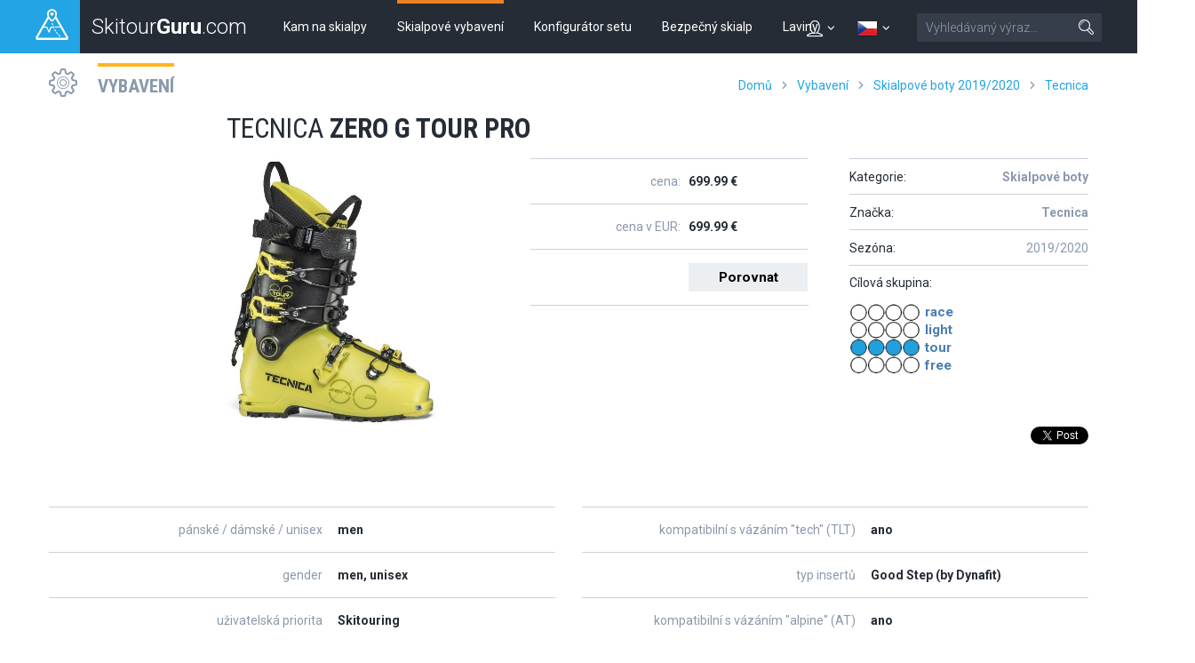

--- FILE ---
content_type: text/html; charset=UTF-8
request_url: https://skitourguru.com/vybaveni/detail/8804-tecnica-zero-g-tour-pro
body_size: 14822
content:
<!DOCTYPE html>
<html lang="cs" class="no-js">
<head>
<meta http-equiv="Content-Type" content="text/html; charset=utf-8" />
<meta name="robots" content="index, follow" />
<meta name="author" content="skitourguru.com" />
<meta name="keywords" content="Tecnica ZERO G TOUR PRO, Skialpové boty, Tecnica, lyže, vázání, teleskopické hole, pro skitouring, skialpinismus , skialpové vybavení" />
<meta name="description" content="Skialpové boty Tecnica ZERO G TOUR PRO v katalogu skialpového vybavení. Vyhledávejte dle parametrů a srovnávejte. " />
<meta name="og:description" content="Skialpové boty Tecnica ZERO G TOUR PRO v katalogu skialpového vybavení. Vyhledávejte dle parametrů a srovnávejte. " />
<meta name="og:title" content="Tecnica ZERO G TOUR PRO - 2019/2020" />
<meta name="og:url" content="https://skitourguru.com/vybaveni/detail/8804-tecnica-zero-g-tour-pro" />
<meta name="og:type" content="website" />
<meta name="og:site_name" content="skitourguru.com" />
<meta name="og:image" content="https://skitourguru.com/images/market/boots_2019/10185000P59_ZERO G TOUR PRO.jpg?v=1638438928" />
<meta name="viewport" content="width=device-width, initial-scale=1.0, minimum-scale=1.0, maximum-scale=1.0, user-scalable=0" /><link href="/favicon.ico" rel="icon" type="image/png" />
<link href="/css/print.css?v=1638259090" media="print" rel="stylesheet" type="text/css" />
<link href="/css/style.css?v=1766143611" media="screen, projection" rel="stylesheet" type="text/css" />
<link href="/css/common_style.css?v=1638259090" media="screen" rel="stylesheet" type="text/css" />
<link href="/js/highslide/highslide.css" media="screen" rel="stylesheet" type="text/css" />
<link href="https://fonts.googleapis.com/css?family=Roboto+Condensed:400,700,300|Roboto:400,300,500,700&amp;subset=latin,latin-ext" media="screen" rel="stylesheet" type="text/css" />
<link href="/feed/articles/atom.xml" rel="alternate" type="application/atom+xml" title="skitourguru.com - články ATOM" />
<link href="/feed/articles/rss.xml" rel="alternate" type="application/rss+xml" title="skitourguru.com - články RSS" />
<link href="/css/jquery/jquery.tooltip.css" media="screen" rel="stylesheet" type="text/css" />

			<!-- Google Tag Manager -->
			<script>
				(function(w,d,s,l,i){
                    w[l]=w[l]||[];w[l].push(
                    	{'gtm.start':new Date().getTime(),event:'gtm.js'}
                	);
                	var f=d.getElementsByTagName(s)[0],j=d.createElement(s),dl=l!='dataLayer'?'&l='+l:'';
                    j.async=true;
                    j.src='https://www.googletagmanager.com/gtm.js?id='+i+dl;
                    f.parentNode.insertBefore(j,f);
                })(window,document,'script','dataLayer','GTM-MH5SQKN');
            </script>
			<!-- End Google Tag Manager -->
		

<script type="text/javascript" src="https://ajax.googleapis.com/ajax/libs/jquery/1.9.1/jquery.min.js"></script>
<script type="text/javascript" src="https://openx.eternalcage.eu/www/delivery/spcjs.php?id=17&amp;target=_blank"></script>
<script type="text/javascript" src="https://code.jquery.com/jquery-migrate-1.1.1.min.js"></script>

<script type="text/javascript">
//<![CDATA[
$(document).ready(function() {
    	hs.graphicsDir = '/js/highslide/graphics/';
				hs.align = 'center';
				hs.transitions = ['expand', 'crossfade'];
				hs.fadeInOut = true;
				hs.dimmingOpacity = 0.8;
				hs.outlineType = 'rounded-white';
				hs.captionEval = 'this.thumb.alt';
				hs.marginBottom = 105 // make room for the thumbstrip and the controls
				hs.numberPosition = 'caption';

				hs.Expander.prototype.onBeforeExpand = function() {
					$('object,embed,iframe').css('visibility','hidden');
				}

				hs.Expander.prototype.onBeforeClose = function (sender) {
					$('object,embed,iframe').css('visibility','visible');

					// pro multiple drag and drop - oznaceni naposledy vybrane fotky pri ukonceni highslide
					if ($('#list_searched').length > 0) {
						$.fn.drag_drop_selectable.selectNone('list_searched');
						dds = $(sender.a).parent().attr('dds');
						$.fn.drag_drop_selectable.select(dds);
					}
			  	}

				// Add the slideshow providing the controlbar and the thumbstrip
				hs.addSlideshow({
					//slideshowGroup: 'group1',
					interval: 5000,
					repeat: false,
					useControls: true,
					overlayOptions: {
						className: 'text-controls',
						position: 'bottom center',
						relativeTo: 'viewport',
						offsetY: -60

					},
					thumbstrip: {
						position: 'bottom center',
						mode: 'horizontal',
						relativeTo: 'viewport'
					}
				});
		
    
                    
                var count = parseInt($('.compare-num').html());
                if( count > 0) {
                    $('#compare-bar').show();
                }
            
    
	        $('.lazyload_ad').each( function() {
	            if($(this).children().length > 1) {
	                $(this).find('.commerce_title').html( 'inzerce');
	            }
	        });
	    
});

                function addToCompare(element, id) {
                    var count = $('.compare-num').html();
                    var full = (count >= 3);
                    if(!full || confirm('Maximální množství položek v porovnáči jsou 3. Chcete vymazat porovnávané produkty?')) {
                        var params = {id_market_items: id};
                        if( full) params.clear = 'all';
						$.get( '/market/index/add-to-compare', params, function(data){
                            eval(data);
                            $(element).hide();
                        });
					}
                }
            
    
        	$(function() {
				$(".info-icon-tooltip a").tooltip({
    				//track: true,
					delay: 0,
					showURL: false,
					showBody: " - ",
					fade: 250
    			});
        	});
		
//]]>

</script>
<script type="text/javascript">
    //<![CDATA[
    var JSbaseUrl = '';    //]]>
</script>
<script type="text/javascript" src="/js/highslide/highslide-full.js"></script>
<script type="text/javascript">
    //<![CDATA[
    document.documentElement.className = document.documentElement.className.replace('no-js', 'js');    //]]>
</script>
<script type="text/javascript" src="https://cdnjs.cloudflare.com/ajax/libs/jquery.imagesloaded/3.2.0/imagesloaded.pkgd.min.js"></script>
<!--[if lte IE 8]><script type="text/javascript" src="/js/respond.min.js?v=1638259091"></script><![endif]-->
<script type="text/javascript" src="/js/common.js?v=1638259091"></script>
<script type="text/javascript" src="/js/jquery/jquery.tooltip.js"></script>
<script type="text/javascript">
    window.smartlook||(function(d) {
    var o=smartlook=function(){ o.api.push(arguments)},h=d.getElementsByTagName('head')[0];
    var c=d.createElement('script');o.api=new Array();c.async=true;c.type='text/javascript';
    c.charset='utf-8';c.src='//rec.getsmartlook.com/recorder.js';h.appendChild(c);
    })(document);
    smartlook('init', '5ba3c2df8283d424c98ee3388cefa03f7b0ea203');
</script>

<!-- Facebook Pixel Code -->
<script>
!function(f,b,e,v,n,t,s)
{if(f.fbq)return;n=f.fbq=function(){n.callMethod?
n.callMethod.apply(n,arguments):n.queue.push(arguments)};
if(!f._fbq)f._fbq=n;n.push=n;n.loaded=!0;n.version='2.0';
n.queue=[];t=b.createElement(e);t.async=!0;
t.src=v;s=b.getElementsByTagName(e)[0];
s.parentNode.insertBefore(t,s)}(window,document,'script',
'https://connect.facebook.net/en_US/fbevents.js');
 fbq('init', '285986591902340'); 
fbq('track', 'PageView');
</script>
<noscript>
 <img height="1" width="1" 
src="https://www.facebook.com/tr?id=285986591902340&ev=PageView
&noscript=1"/>
</noscript>
<!-- End Facebook Pixel Code -->
<title>Tecnica ZERO G TOUR PRO - 2019/2020 - Skialpové boty - Skialpové vybavení - SkitourGuru.com</title></head>
<body class=" page-subpage ">
    
			<!-- Google Tag Manager (noscript) -->
            <noscript><iframe src="https://www.googletagmanager.com/ns.html?id=GTM-MH5SQKN" 
                height="0" width="0" style="display:none;visibility:hidden"></iframe></noscript>
            <!-- End Google Tag Manager (noscript) -->
		        <div id='overlay'>
        <div id='img-load'></div>
    </div>

	<p id="menu-accessibility">
		<a title="Jit na obsah (Zkratka: Alt + 2)" accesskey="2"
			href="#main">Jit na obsah</a><span class="hide"></span><a
			href="#menu-main">Do hlavního menu</a><span class="hide"></span><a
			href="#form-search">Přejít k vyhledávání</a>
	</p>
	<div id="sticky-nav">
		<div id="header">
			<p id="logo">
				<a
					href="/"><span
					class="icon-wrap"><span class="icon lineicon-peak-brand"></span></span>
					<span class="logo-text">Skitour<strong>Guru</strong>.com</span></a>
			</p>
			<div id="menu-main" class="mobile-toggle-target">
				<ul class="reset">
					    <li class="blue  ">
        <a href="/tury-a-chaty" >Kam na skialpy</a>
    </li>
    <li class="orange  active">
        <a href="/vybaveni" >Skialpové vybavení</a>
    </li>
    <li class="green  ">
        <a href="https://konfigurator.skitourguru.com" target='_blank'>Konfigurátor setu</a>
    </li>
    <li class="yellow  ">
        <a href="/know-how" >Bezpečný skialp</a>
    </li>
    <li class="red  ">
        <a href="/laviny" >Laviny</a>
    </li>
				</ul>
			</div>
			<div id="menu-mobile-toggles">

				
<a href='#account' class='switcher account-switcher' title='Přihlásit / Registrovat'>
    <span class="icon lineicon-person"></span>    <span class='icon lineicon-arrow-arc-small-thick-down'></span>
</a>
				<a href='#languages' class='switcher language-switcher' title='Česky'>
                <img src='/images/flags/cs.png?v=1638259090' title='Česky' />
                <span class='icon lineicon-arrow-arc-small-thick-down'></span>
                	
            </a>				<a href="#menu-main" class="menu"> <span
					class="icon lineicon-menu-large"></span> <span class="text">Menu</span></a>
				<a href="#form-search" class="search"><span
					class="icon lineicon-magnifying_glass-right"></span><span
					class="text">Vyhledat</span></a>
			</div>
		
			<form id="form-search" action="/vyhledavani" class="mobile-toggle-target">
					<fieldset>
						<h2 class="vhide">
							<label for="search">Vyhledat</label>
						</h2>
						<p>
							<input type="hidden" name="cx" value="001839614933550412770:gvmkdu0mhxy" />
							<input type="hidden" name="cof" value="FORID:11" />
							<input type="hidden" name="ie" value="UTF-8" />
							
							<span class="inp-fix"> <input type="text" name="q" id="q"
								placeholder="Vyhledávaný výraz&hellip;" class="inp-text inp-small"></span>
							<button type="submit" class="btn">
								<span><span class="vhide">Vyhledat</span><span
									class="icon lineicon-magnifying_glass-right"></span></span>
							</button>
						</p>
					</fieldset>
			</form>
			<ul id='languages' class='toggle-top-menu mobile-toggle-target'><li><a href='/en/' class='item' lang='en' hreflang='en'><img src='/images/flags/en.png?v=1638259090' title='English' /> English</a>
</li><li><a href='/de/' class='item' lang='de' hreflang='de'><img src='/images/flags/de.png?v=1638259090' title='Deutsch' /> Deutsch</a>
</li></ul>			<ul id='account' class='mobile-toggle-target toggle-top-menu grid-header'>
				<div></div>
				<div ><li>
    <a href='/default/index/login' class='profile-link login-dialog-link'>Přihlásit se</a>
</li>
<li>
    <a href="/users/register">Zaregistrujte se</a> <br />
</li>
</div>
			</ul>
		</div>
	</div>	
	<div id="main">
		<div id='messenger' class='pageerrorcontainer row-main' style='display:none;'></div>		<div class="section-content first">
    
<div class="row-main">
	<div class="box-heading type-yellow type-with-middle type-with-right">
		<h2 class="title grey">
			<span class="icon lineicon-sprocket"></span> <a class="text"
				href="/vybaveni">Vybavení</a>
		</h2>
        <div class="right-section">
            <div class="menu-breadcrumb hide-last"><a id="breadcrumbs-home" href="/">Domů</a><span class="spacer lineicon-arrow-arc-small-thick-right"></span><a id="breadcrumbs-market" href="/vybaveni">Vybavení</a><span class="spacer lineicon-arrow-arc-small-thick-right"></span><a href="/vybaveni/kategorie/4-skialpove-boty">Skialpové boty 2019/2020</a><span class="spacer lineicon-arrow-arc-small-thick-right"></span><a href="/vybaveni/kategorie/4-skialpove-boty/znacka/60-tecnica">Tecnica</a><span class="spacer lineicon-arrow-arc-small-thick-right"></span><a href="/vybaveni/detail/8804-tecnica-zero-g-tour-pro">Tecnica ZERO G TOUR PRO</a></div>
        </div>
	</div>
</div>

<div class="row-main row-main-narrower product-detail">
	<div class="box-article clear-margin-bottom">
		<!-- hlavni titulek -->
		<h1 class="h1" title="Tecnica ZERO G TOUR PRO">
			<span class="brand">Tecnica</span> ZERO G TOUR PRO</h1>

		<div class="pull-right">

			<div class="authors crossroad-items type-no-lines">
				<ul class="reset list">
                    					<li class="item no-link"><span class="text">Kategorie:</span>
						<a class="count"
						href="/vybaveni/kategorie/4-skialpove-boty/znacka/60-tecnica"><b>Skialpové boty</b></a>
					</li>
					<li class="item no-link"><span class="text">Značka:</span>
						<a class="count" href="/vybaveni/znacka/60-tecnica"><b>Tecnica</b></a>
					</li>
					<li class="item no-link"><span class="text">Sezóna:</span>
						<span class="count">2019/2020</span>
					</li>
				</ul>
            	
            	            	<div class="targetgroup-container">
					<span class="text">Cílová skupina:</span>
					<div class='targetgroup'
						title="classic tour TOP">
						<span
							class="diagram tg40"></span>
						<ul>
                            <li>race</li>
                            <li>light</li>
                            <li>tour</li>
                            <li>free</li>
						</ul>
                        <div class="clearb"></div>
					</div>
				</div>
                                
                <div class="box-social">
			<div data-href="https://skitourguru.com/vybaveni/detail/8804-tecnica-zero-g-tour-pro"
				data-layout="button_count" data-action="like"
				data-show-faces="false" data-share="true" class="fb-like"></div>
			<div><a href="https://skitourguru.com/vybaveni/detail/8804-tecnica-zero-g-tour-pro" class="twitter-share-button">Tweet</a></div>
		</div>           </div>
		</div>
		
		<div class='product-square'>

<div class="crossroad-grid grid-2 pull-left">
    <div class="grid-wrap">
        <div class="grid-item">
            <div class="grid-inner market-item-photo">
                                <a  href='/images/market/boots_2019/10185000P59_ZERO G TOUR PRO.jpg?v=1638438928' onclick='return hs.expand(this)' title='Tecnica ZERO G TOUR PRO: klikni pro zvětšení'>
	    <img src='/images/market/boots_2019/10185000P59_ZERO G TOUR PRO.jpg?v=1638438928' alt='Tecnica ZERO G TOUR PRO' />
	    </a>            </div>
        </div>
        <div class="grid-item">
            <div class="grid-inner">
                <div class="box-cottage half-label">
                    <dl>
                        <dt>cena:</dt>
        			    <dd>699.99 €</dd>
        			    
        			            			    <dt>cena v EUR:</dt>
        			    <dd>699.99 €</dd>
        			            			    
        			    <dt></dt>
        			    <dd><a class='submit add-to-compare'  href='javascript:void(0);'
            onclick='addToCompare(this, 8804)' title='přidat k porovnání'>Porovnat</a></dd>
                    </dl>
                </div>
            </div>
        </div>
    </div>
</div>



<div class="clearb"></div>
<div class="attributes">
    <div class="crossroad-grid grid-2">
        <div class="grid-wrap">
            <div class="grid-item">
                <div class="grid-inner">
                    <div class="box-cottage half-label">
                        <dl>
                                						<dt title="">pánské / dámské / unisex</dt>
                            <dd>
                                men                            </dd>
                                						<dt title="">gender</dt>
                            <dd>
                                men, unisex                            </dd>
                                						<dt title="">uživatelská priorita</dt>
                            <dd>
                                Skitouring                            </dd>
                                						<dt title="">velikost min. (mondopoint)</dt>
                            <dd>
                                22,5                            </dd>
                                						<dt title="">velikost max. (mondopoint)</dt>
                            <dd>
                                30.5                            </dd>
                                						<dt title="">velikosti po půlčíslech</dt>
                            <dd>
                                ano                            </dd>
                                						<dt title="">hmotnost (pár)</dt>
                            <dd>
                                2630 g                            </dd>
                                						<dt title="">hmotnost při velikosti</dt>
                            <dd>
                                26.5                            </dd>
                                						<dt title="">šířka boty</dt>
                            <dd>
                                99 mm                            </dd>
                                						<dt title="">index flexe</dt>
                            <dd>
                                130                            </dd>
                                						<dt title="">pohyblivost komínu</dt>
                            <dd>
                                58 °                            </dd>
                                						<dt title="">karbonový komín</dt>
                            <dd>
                                ano                            </dd>
                                						<dt title="">canting</dt>
                            <dd>
                                ne                            </dd>
                                                    </dl>
                     </div>
                </div>
            </div>
            <div class="grid-item">
                <div class="grid-inner">
                    <div class="box-cottage half-label">
                        <dl>
                                						<dt title="">kompatibilní s vázáním "tech" (TLT)</dt>
                            <dd>
                                ano                            </dd>
                                						<dt title="">typ insertů</dt>
                            <dd>
                                Good Step (by Dynafit)                            </dd>
                                						<dt title="">kompatibilní s vázáním "alpine" (AT)</dt>
                            <dd>
                                ano                            </dd>
                                						<dt title="">TR2 binding compatible</dt>
                            <dd>
                                ne                            </dd>
                                						<dt title="">adaptér ISO Alpine</dt>
                            <dd>
                                ne                            </dd>
                                						<dt title="">počet přezek</dt>
                            <dd>
                                4                            </dd>
                                						<dt title="">mikroregulace přezek</dt>
                            <dd>
                                ano                            </dd>
                                						<dt title="">materiál komínu</dt>
                            <dd>
                                Carbon fiber co-injected                            </dd>
                                						<dt title="">materiál skeletu</dt>
                            <dd>
                                Grilamid                            </dd>
                                						<dt title="">podešev</dt>
                            <dd>
                                ISO 5355, VIBRAM                            </dd>
                                						<dt title="">vnitřní botička</dt>
                            <dd>
                                Ultralight-Light Fit, with laces                            </dd>
                                						<dt title="">tepelně tvarovatelná vnitřní botička</dt>
                            <dd>
                                ano                            </dd>
                                						<dt title="">web značky</dt>
                            <dd>
                                <a class='ext' target='_blank' href='http://www.tecnica.it/' title='tecnica.it'>tecnica.it</a>                            </dd>
                                                    </dl>
                    </div>
                </div>
            </div>
        </div>
    </div>
</div>

</div>
                    <p id="product-note">
                CAS - lze tvarovat skelet            </p>
                    	</div>		
</div>






<div class="section-content ">

    <div class="row-main">
        <div class="row-main">
    <div class="box-heading type-orange type-with-right grid-title">
        <span class="icon lineicon-heart-thin-hollow"></span>
        <span class="text">
            <h3 class="title">Skialpové boty Tecnica ZERO G TOUR PRO - 2019/2020 - Recenze</h3>
        </span>

        <div class="right-section aligned">
             <a  title = "Přidej recenzi" class = "submit-button inline" onclick = "showLogin( '/reviews/index/add/selector_id/8804-tecnica-zero-g-tour-pro-2019-2020/selector_type/market_category_4');" href = "javascript:void(0);">Přidej recenzi <small>(po přihlášení)</small></a>         </div>
    </div>
        <div class="crossroad-list crossroad-short type-red">
        <div class='inner'>
            <h3>V této sekci zatím nejsou žádné recenze. Klikni na <b>Přidej recenzi</b> a vytvoř první recenzi.</h3>
        </div>
    </div>
    </div>    </div>

    <div class="row-main">
                <div class="box-heading type-orange grid-title">

            <span class="icon lineicon-sprocket"></span>
            <span class="text"><a href="/vybaveni/kategorie/-skialpove-boty/znacka/60-tecnica">Další vybavení v sekci Skialpové boty Tecnica - 2019/2020</a></span></h2>
    	</div>
    </div>
    <div class="row-main row-main-narrower product-detail">
    	<div class="crossroad-grid crossroad-list type-orange products grid-2">
    		<div class="grid-wrap">
                 	
	<div class="grid-item">
        <div class="grid-inner">
            <div class="type-orange product-list square">
                <a href="/vybaveni/detail/8805-tecnica-zero-g-tour-scout" class="inner" title="Tecnica ZERO G TOUR SCOUT">
                    
                    <h3 class="title"><span class="brand">Tecnica</span> ZERO G TOUR SCOUT <span class="label-year">(2019/2020)</span></h3>
                    <p class="img">
                                                <img src="/images/market/boots_2019/10185100189_ZERO G TOUR SCOUT.jpg?v=1638438928" alt="10185100189_ZERO G TOUR SCOUT.jpg" />                    </p>
                    <span class="info">
                        
                                                <span  class='targetgroup' title="classic tour TOP">
                            <span class="diagram tg40"></span>
                            <ul>
                                <li>race</li>
                                <li>light</li>
                                <li>tour</li>
                                <li>free</li>
                            </ul>
                        </span>
                                                <ul class="attributes">
                			                            <li>gender: <span>men, unisex</span></li>
                                                        <li>hmotnost (pár): <span>2700 g</span></li>
                                                        <li>pohyblivost komínu: <span>58 °</span></li>
                                            		</ul>
    
                        <span class="bottom">
                    		<ul class="attributes">
                    			<li>cena:                    			 <span>599.99&nbsp;€&nbsp;&nbsp;|&nbsp;&nbsp;15599&nbsp;Kč</span>
                    			</li>
                    		</ul>
            			</span>
                    </span>
                    <div class="clear"></div>
                </a>
                <a class='submit add-to-compare'  href='javascript:void(0);'
            onclick='addToCompare(this, 8805)' title='přidat k porovnání'>Porovnat</a>            </div>
        </div>
    </div>	
	<div class="grid-item">
        <div class="grid-inner">
            <div class="type-orange product-list square">
                <a href="/vybaveni/detail/8806-tecnica-zero-g-tour" class="inner" title="Tecnica ZERO G TOUR">
                    
                    <h3 class="title"><span class="brand">Tecnica</span> ZERO G TOUR <span class="label-year">(2019/2020)</span></h3>
                    <p class="img">
                                                <img src="/images/market/boots_2019/10185200837_ZERO G TOUR .jpg?v=1638438929" alt="10185200837_ZERO G TOUR .jpg" />                    </p>
                    <span class="info">
                        
                                                <span  class='targetgroup' title="classic tour BASIC / freeride GOOD">
                            <span class="diagram tg13"></span>
                            <ul>
                                <li>race</li>
                                <li>light</li>
                                <li>tour</li>
                                <li>free</li>
                            </ul>
                        </span>
                                                <ul class="attributes">
                			                            <li>gender: <span>men, unisex</span></li>
                                                        <li>hmotnost (pár): <span>2940 g</span></li>
                                                        <li>pohyblivost komínu: <span>58 °</span></li>
                                            		</ul>
    
                        <span class="bottom">
                    		<ul class="attributes">
                    			<li>cena:                    			 <span>499.99&nbsp;€&nbsp;&nbsp;|&nbsp;&nbsp;12999&nbsp;Kč</span>
                    			</li>
                    		</ul>
            			</span>
                    </span>
                    <div class="clear"></div>
                </a>
                <a class='submit add-to-compare'  href='javascript:void(0);'
            onclick='addToCompare(this, 8806)' title='přidat k porovnání'>Porovnat</a>            </div>
        </div>
    </div>	
	<div class="grid-item">
        <div class="grid-inner">
            <div class="type-orange product-list square">
                <a href="/vybaveni/detail/8807-tecnica-zero-g-tour-scout-w" class="inner" title="Tecnica ZERO G TOUR SCOUT W">
                    
                    <h3 class="title"><span class="brand">Tecnica</span> ZERO G TOUR SCOUT W <span class="label-year">(2019/2020)</span></h3>
                    <p class="img">
                                                <img src="/images/market/boots_2019/20153000141_ZERO G TOUR SCOUT W.jpg?v=1638438949" alt="20153000141_ZERO G TOUR SCOUT W.jpg" />                    </p>
                    <span class="info">
                        
                                                <span  class='targetgroup' title="classic tour TOP">
                            <span class="diagram tg40"></span>
                            <ul>
                                <li>race</li>
                                <li>light</li>
                                <li>tour</li>
                                <li>free</li>
                            </ul>
                        </span>
                                                <ul class="attributes">
                			                            <li>gender: <span>women</span></li>
                                                        <li>hmotnost (pár): <span>2700 g</span></li>
                                                        <li>pohyblivost komínu: <span>58 °</span></li>
                                            		</ul>
    
                        <span class="bottom">
                    		<ul class="attributes">
                    			<li>cena:                    			 <span>614.99&nbsp;€&nbsp;&nbsp;|&nbsp;&nbsp;15599&nbsp;Kč</span>
                    			</li>
                    		</ul>
            			</span>
                    </span>
                    <div class="clear"></div>
                </a>
                <a class='submit add-to-compare'  href='javascript:void(0);'
            onclick='addToCompare(this, 8807)' title='přidat k porovnání'>Porovnat</a>            </div>
        </div>
    </div>	
	<div class="grid-item">
        <div class="grid-inner">
            <div class="type-orange product-list square">
                <a href="/vybaveni/detail/8808-tecnica-zero-g-tour-w" class="inner" title="Tecnica ZERO G TOUR W">
                    
                    <h3 class="title"><span class="brand">Tecnica</span> ZERO G TOUR W <span class="label-year">(2019/2020)</span></h3>
                    <p class="img">
                                                <img src="/images/market/boots_2019/201531002P8_ZERO G TOUR W.jpg?v=1638438951" alt="201531002P8_ZERO G TOUR W.jpg" />                    </p>
                    <span class="info">
                        
                                                <span  class='targetgroup' title="classic tour BASIC / freeride GOOD">
                            <span class="diagram tg13"></span>
                            <ul>
                                <li>race</li>
                                <li>light</li>
                                <li>tour</li>
                                <li>free</li>
                            </ul>
                        </span>
                                                <ul class="attributes">
                			                            <li>gender: <span>women</span></li>
                                                        <li>hmotnost (pár): <span>2940 g</span></li>
                                                        <li>pohyblivost komínu: <span>58 °</span></li>
                                            		</ul>
    
                        <span class="bottom">
                    		<ul class="attributes">
                    			<li>cena:                    			 <span>499.99&nbsp;€&nbsp;&nbsp;|&nbsp;&nbsp;12999&nbsp;Kč</span>
                    			</li>
                    		</ul>
            			</span>
                    </span>
                    <div class="clear"></div>
                </a>
                <a class='submit add-to-compare'  href='javascript:void(0);'
            onclick='addToCompare(this, 8808)' title='přidat k porovnání'>Porovnat</a>            </div>
        </div>
    </div>	
	<div class="grid-item">
        <div class="grid-inner">
            <div class="type-orange product-list square">
                <a href="/vybaveni/detail/8809-tecnica-cochise-light-dyn" class="inner" title="Tecnica COCHISE LIGHT DYN">
                    
                    <h3 class="title"><span class="brand">Tecnica</span> COCHISE LIGHT DYN <span class="label-year">(2019/2020)</span></h3>
                    <p class="img">
                                                <img src="/images/market/boots_2019/101912002Q1_COCHISE LIGHT DYN.jpg?v=1638438931" alt="101912002Q1_COCHISE LIGHT DYN.jpg" />                    </p>
                    <span class="info">
                        
                                                <span  class='targetgroup' title="freeride TOP">
                            <span class="diagram tg4"></span>
                            <ul>
                                <li>race</li>
                                <li>light</li>
                                <li>tour</li>
                                <li>free</li>
                            </ul>
                        </span>
                                                <ul class="attributes">
                			                            <li>gender: <span>men, unisex</span></li>
                                                        <li>hmotnost (pár): <span>not published g</span></li>
                                                        <li>pohyblivost komínu: <span>42 °</span></li>
                                            		</ul>
    
                        <span class="bottom">
                    		<ul class="attributes">
                    			<li>cena:                    			 <span>599.99&nbsp;€&nbsp;&nbsp;|&nbsp;&nbsp;15599&nbsp;Kč</span>
                    			</li>
                    		</ul>
            			</span>
                    </span>
                    <div class="clear"></div>
                </a>
                <a class='submit add-to-compare'  href='javascript:void(0);'
            onclick='addToCompare(this, 8809)' title='přidat k porovnání'>Porovnat</a>            </div>
        </div>
    </div>	
	<div class="grid-item">
        <div class="grid-inner">
            <div class="type-orange product-list square">
                <a href="/vybaveni/detail/8810-tecnica-cochise-130-dyn" class="inner" title="Tecnica COCHISE 130 DYN">
                    
                    <h3 class="title"><span class="brand">Tecnica</span> COCHISE 130 DYN <span class="label-year">(2019/2020)</span></h3>
                    <p class="img">
                                                <img src="/images/market/boots_2019/101913002U8_COCHISE 130 DYN.jpg?v=1638438931" alt="101913002U8_COCHISE 130 DYN.jpg" />                    </p>
                    <span class="info">
                        
                                                <span  class='targetgroup' title="freeride TOP">
                            <span class="diagram tg4"></span>
                            <ul>
                                <li>race</li>
                                <li>light</li>
                                <li>tour</li>
                                <li>free</li>
                            </ul>
                        </span>
                                                <ul class="attributes">
                			                            <li>gender: <span>men, unisex</span></li>
                                                        <li>hmotnost (pár): <span>not published g</span></li>
                                                        <li>pohyblivost komínu: <span>42 °</span></li>
                                            		</ul>
    
                        <span class="bottom">
                    		<ul class="attributes">
                    			<li>cena:                    			 <span>549.99&nbsp;€&nbsp;&nbsp;|&nbsp;&nbsp;14299&nbsp;Kč</span>
                    			</li>
                    		</ul>
            			</span>
                    </span>
                    <div class="clear"></div>
                </a>
                <a class='submit add-to-compare'  href='javascript:void(0);'
            onclick='addToCompare(this, 8810)' title='přidat k porovnání'>Porovnat</a>            </div>
        </div>
    </div>            </div>
    	</div>
            </div>

    <div class="row-main">
    <div class="ad">
        
		<div class='lazyload_ad'>
			<div class='commerce_title'></div>
		    
    	        <script type='text/javascript'>
    	            <!--// <![CDATA[
    	                if(typeof OA_show == 'function') {
    	                    OA_show(284);
    	                }
    	            //]]> -->
    	        </script>
    	        
		</div>    </div>
</div>    
        <div class="row-main">
    	<div class="box-heading type-orange grid-title">
    		<h2 class="title"><span class="icon lineicon-graduage_cap"></span><span class="text">Skialpové boty Tecnica ZERO G TOUR PRO - 2019/2020 - Související články o vybavení</span></h2>
    	</div>
    </div>
    <div class="row-main row-main-narrower">
    	<div class="crossroad-list crossroad-list-big type-orange not-truncated">
	<ul class="reset list">
        <li class="clear-margin-bottom">
<a href="/clanek/1181-podle-ceho-vybirat-skialpove-boty" class="inner type-orange">
	<p class="img">
		<img width="270" height="180"
			src="https://live.staticflickr.com/65535/55034587937_2ef3ac5310_m.jpg" alt="">
	</p>
	<h3 class="title" title="Podle čeho vybírat skialpové boty?">Podle čeho vybírat skialpové boty?</h3>
	<p class="subtitle is-list">
		<span class="item">vybavení</span>
		<span class="item">11. 01. 2026</span>
		<span class="item" title="">751 návštěvy</span>
	</p>
	<p class="desc">K seps&aacute;n&iacute; několika tipů mě inspirovaly diskuse ve facebookov&yacute;ch skupin&aacute;ch pro skialpinisty. Jejich publikum by mělo b&yacute;t docela v obraze, ale četnost &ldquo;nerozumn&yacute;ch&rdquo; reakc&iacute; a rad mě zarazila. Často se vyskytovaly formulace &ldquo;mě se osvědčily boty t&eacute; kter&eacute; značky&rdquo;. O tom to ale určitě nen&iacute;&hellip;</p>
</a>
</li><li class="clear-margin-bottom">
<a href="/clanek/1086-videorecenze-boty-dynafit-ridge-pro-s-jazykem-floating-tongue" class="inner type-orange">
	<p class="img">
		<img width="270" height="180"
			src="https://live.staticflickr.com/65535/54275584298_9f02cdfa97_m.jpg" alt="">
	</p>
	<h3 class="title" title="Videorecenze boty Dynafit Ridge Pro S jazykem Floating Tongue">Videorecenze boty Dynafit Ridge Pro S jazykem Floating Tongue</h3>
	<p class="subtitle is-list">
		<span class="item">vybavení</span>
		<span class="item">19. 01. 2025</span>
		<span class="item" title="">1875 návštěvy</span>
	</p>
	<p class="desc">Když sm&iacute;ch&aacute;te koktejl z&nbsp;lyž&aacute;ků Hoji, Radical Pro a už tro&scaron;ku zapr&aacute;&scaron;en&yacute;ch zelen&yacute;ch Vulcanů, vznikne z&nbsp;toho epesn&iacute; dobrota jm&eacute;nem Dynafit Ridge. Zasvěcen&iacute; už věd&iacute; že kolekce Ridge, to nen&iacute; jen sety lyže + boty + v&aacute;z&aacute;n&iacute;, ale tak&eacute; oblečen&iacute;, jak už je u Dynafitu osvědčen&yacute;m zvykem.</p>
</a>
</li><li class="clear-margin-bottom">
<a href="/clanek/1048-jak-vybrat-skialpove-boty" class="inner type-orange">
	<p class="img">
		<img width="270" height="180"
			src="https://live.staticflickr.com/65535/54114042650_0f06ff463c_m.jpg" alt="">
	</p>
	<h3 class="title" title="Jak vybrat skialpové boty?">Jak vybrat skialpové boty?</h3>
	<p class="subtitle is-list">
		<span class="item">vybavení</span>
		<span class="item">1. 11. 2024</span>
		<span class="item" title="">3317 návštěvy</span>
	</p>
	<p class="desc">Poř&iacute;dit lyž&aacute;ky, kter&eacute; skvěle padnou, nikde netlač&iacute; a jsou v souladu s lyžařsk&yacute;mi dovednostmi uživatele &ndash; to je sen. Když půjdete &scaron;těst&iacute;čku naproti a vyberete si rozumnou cestu, v&yacute;sledek bude st&aacute;t za to.</p>
</a>
</li><li class="clear-margin-bottom">
<a href="/clanek/1045-bootfitting-vnitrni-boticky-a-skeletu" class="inner type-orange">
	<p class="img">
		<img width="270" height="180"
			src="https://live.staticflickr.com/65535/54066641818_41691ce606_m.jpg" alt="">
	</p>
	<h3 class="title" title="Bootfitting vnitřní botičky a skeletu">Bootfitting vnitřní botičky a skeletu</h3>
	<p class="subtitle is-list">
		<span class="item">vybavení</span>
		<span class="item">14. 10. 2024</span>
		<span class="item" title="">2103 návštěvy</span>
	</p>
	<p class="desc">Po z&aacute;kladn&iacute;ch informac&iacute;ch o bootfittingu a tvarov&aacute;n&iacute; vložek se opět ve vide&iacute;ch sezn&aacute;m&iacute;me s t&iacute;m jak se děl&aacute; tvarov&aacute;n&iacute; vnitřn&iacute;ch botiček a jak přizpůsobit skelet skialpov&yacute;ch bot.</p>
</a>
</li><li class="clear-margin-bottom">
<a href="/clanek/1044-jak-se-dela-bootfitting" class="inner type-orange">
	<p class="img">
		<img width="270" height="180"
			src="https://live.staticflickr.com/65535/54057145770_e397baa66b_m.jpg" alt="">
	</p>
	<h3 class="title" title="Jak se dělá bootfitting?">Jak se dělá bootfitting?</h3>
	<p class="subtitle is-list">
		<span class="item">vybavení</span>
		<span class="item">8. 10. 2024</span>
		<span class="item" title="">1903 návštěvy</span>
	</p>
	<p class="desc">Přizpůsobit tvar lyžařsk&eacute; boty přesně na m&iacute;ru podle nohou uživatele. Přesně po tom touž&iacute; každ&yacute;, koho tr&aacute;p&iacute; v&yacute;rostky a jin&eacute; anom&aacute;lie tvaru nohou. Co v&scaron;echno je možn&eacute; na bot&aacute;ch upravit a jak se děl&aacute; tepeln&eacute; tvarov&aacute;n&iacute; st&eacute;lky, lidově řečeno vložky bot uvid&iacute;te ve vide&iacute;ch.</p>
</a>
</li>	</ul>
	<div class="box-paging right">
		<p class="more-wrap">
		   			<a href="/tagy/873-skialpove-boty" class="btn"><span>Ostatní články</span></a>
		</p>
	</div>
</div>    </div>
        
    <div class="section-content">
    <div class="row-main">
		<div class="box-heading type-blue grid-title">

            <h2 class="title"><span class="icon lineicon-peak-brand"></span><span class="text"><a href="/tury-a-chaty">Tipy na túry kde využijete Skialpové boty Tecnica ZERO G TOUR PRO - 2019/2020</a></span></h2>
    	</div>
    </div>
    
    <div class="row-main">
    	<div class="crossroad-grid grid-2">
    		<div class="grid-wrap">
    			<div class="grid-item">
    				<div class="grid-inner">
    					<div class="crossroad-list">
    						<ul class="reset list">
    							<li><a href="/skialpova-tura/321-rotes-kinkele" class="inner type-orange" title="Skialpová túra Rotes Kinkele  (2754 m)">
	<p class="img">
		<img width="270" height="180" src="https://live.staticflickr.com/65535/53640670779_81676c6eb5_m.jpg" alt="Rotes Kinkele ">
	</p>
	<div class="hd">
		<h3 class="title">Rotes Kinkele  <span class="altitude">2754 m</span></h3>
		<p class="subtitle is-list">
			<strong class="item" style='z-index: 3'>Innervillgraten</strong>
			<span class="item">Villgratner Berge - Deferegger Alpen</span>
			<span class="item">Rakousko</span>
		</p>
	</div>
	<div class="box-data is-tour">
		<ul class="reset">
	<li title='Čas výstupu'><span class="icon lineicon-tour-length"></span><span
		class="print-only">Čas výstupu</span><span class="value">5,5 km</span></li>
	<li title='výstup'><span class="icon lineicon-ascent"></span><span
		class="print-only">výstup</span><span class="value">1065 m</span></li>
	<li title='trvání'><span class="icon lineicon-duration"></span><span
	   class="print-only">trvání</span><span class="value">4-6 h</span></li>
	<li title='Fyzická obtížnost'><span class="icon lineicon-fitness-difficulty"></span><span
		class="print-only">Fyzická obtížnost</span><span
		class="bullets">
		   <span class="bullet active">&diams;</span><span class="bullet active">&diams;</span><span class="bullet">&loz;</span><span class="bullet">&loz;</span>	    </span>
    </li>
	<li title='Technická obtížnost'><span class="icon lineicon-technical-difficulty"></span><span
		class="print-only">Technická obtížnost</span><span
		class="bullets">
		   <span class="bullet active">&diams;</span><span class="bullet active">&diams;</span><span class="bullet active">&diams;</span><span class="bullet">&loz;</span>	    </span>
	 </li>
</ul>	</div>
	</a>

<a class='item-gpx' rel="nofollow" href='/skicentres/index/download/name/ZGF0YS9ncHgvUm90ZXMgS2lua2VsZV9za2l0b3VyLmdweA%2C%2C' title='Stáhnout GPX - Rotes Kinkele '>
    <img src='/images/frontend/gpx.png?v=1638259090' alt='download gpx'/>
</a>

</li><li><a href="/skialpova-tura/68-piz-buin-n-wiesbadener-h" class="inner type-red" title="Skialpová túra Piz Buin N (Wiesbadener H.) (3312 m)">
	<p class="img">
		<img width="270" height="180" src="https://live.staticflickr.com/65535/48849340571_4d987d0f83_m.jpg" alt="Piz Buin N (Wiesbadener H.)">
	</p>
	<div class="hd">
		<h3 class="title">Piz Buin N (Wiesbadener H.) <span class="altitude">3312 m</span></h3>
		<p class="subtitle is-list">
			<strong class="item" style='z-index: 3'>Wiesbadener Hütte</strong>
			<span class="item">Silvretta</span>
			<span class="item">Rakousko</span>
		</p>
	</div>
	<div class="box-data is-tour">
		<ul class="reset">
	<li title='Čas výstupu'><span class="icon lineicon-tour-length"></span><span
		class="print-only">Čas výstupu</span><span class="value">5 km</span></li>
	<li title='výstup'><span class="icon lineicon-ascent"></span><span
		class="print-only">výstup</span><span class="value">1020 m</span></li>
	<li title='trvání'><span class="icon lineicon-duration"></span><span
	   class="print-only">trvání</span><span class="value">5-6,5 h</span></li>
	<li title='Fyzická obtížnost'><span class="icon lineicon-fitness-difficulty"></span><span
		class="print-only">Fyzická obtížnost</span><span
		class="bullets">
		   <span class="bullet active">&diams;</span><span class="bullet active">&diams;</span><span class="bullet">&loz;</span><span class="bullet">&loz;</span>	    </span>
    </li>
	<li title='Technická obtížnost'><span class="icon lineicon-technical-difficulty"></span><span
		class="print-only">Technická obtížnost</span><span
		class="bullets">
		   <span class="bullet active">&diams;</span><span class="bullet active">&diams;</span><span class="bullet active">&diams;</span><span class="bullet active">&diams;</span>	    </span>
	 </li>
</ul>	</div>
	</a>

<a class='item-gpx' rel="nofollow" href='/skicentres/index/download/name/ZGF0YS9ncHgvUGl6QnVpbl9za2l0b3VyLmdweA%2C%2C' title='Stáhnout GPX - Piz Buin N (Wiesbadener H.)'>
    <img src='/images/frontend/gpx.png?v=1638259090' alt='download gpx'/>
</a>

</li><li><a href="/skialpova-tura/290-kranzberg-sudgipfel" class="inner type-orange" title="Skialpová túra Kranzberg Südgipfel (3665 m)">
	<p class="img">
		<img width="270" height="180" src="https://live.staticflickr.com/65535/53142848331_0856a876f7_m.jpg" alt="Kranzberg Südgipfel">
	</p>
	<div class="hd">
		<h3 class="title">Kranzberg Südgipfel <span class="altitude">3665 m</span></h3>
		<p class="subtitle is-list">
			<strong class="item" style='z-index: 3'>Konkordiahütte</strong>
			<span class="item">Berner Alpen / Alpes bernoises</span>
			<span class="item">Švýcarsko</span>
		</p>
	</div>
	<div class="box-data is-tour">
		<ul class="reset">
	<li title='Čas výstupu'><span class="icon lineicon-tour-length"></span><span
		class="print-only">Čas výstupu</span><span class="value">5,5 km</span></li>
	<li title='výstup'><span class="icon lineicon-ascent"></span><span
		class="print-only">výstup</span><span class="value">1010 m</span></li>
	<li title='trvání'><span class="icon lineicon-duration"></span><span
	   class="print-only">trvání</span><span class="value">4-6 h</span></li>
	<li title='Fyzická obtížnost'><span class="icon lineicon-fitness-difficulty"></span><span
		class="print-only">Fyzická obtížnost</span><span
		class="bullets">
		   <span class="bullet active">&diams;</span><span class="bullet active">&diams;</span><span class="bullet">&loz;</span><span class="bullet">&loz;</span>	    </span>
    </li>
	<li title='Technická obtížnost'><span class="icon lineicon-technical-difficulty"></span><span
		class="print-only">Technická obtížnost</span><span
		class="bullets">
		   <span class="bullet active">&diams;</span><span class="bullet active">&diams;</span><span class="bullet">&loz;</span><span class="bullet">&loz;</span>	    </span>
	 </li>
</ul>	</div>
	</a>

<a class='item-gpx' rel="nofollow" href='/skicentres/index/download/name/ZGF0YS9ncHgvS2FuemJlcmdfU19Lb25rb3JkaWFfc2tpdG91ci5ncHg%2C' title='Stáhnout GPX - Kranzberg Südgipfel'>
    <img src='/images/frontend/gpx.png?v=1638259090' alt='download gpx'/>
</a>

</li><li><a href="/skialpova-tura/313-seekopfl" class="inner type-green" title="Skialpová túra Seeköpfl (2222 m)">
	<p class="img">
		<img width="270" height="180" src="https://live.staticflickr.com/65535/53454074975_6f9d7ff7ee_m.jpg" alt="Seeköpfl">
	</p>
	<div class="hd">
		<h3 class="title">Seeköpfl <span class="altitude">2222 m</span></h3>
		<p class="subtitle is-list">
			<strong class="item" style='z-index: 3'>Zederhaus - Kirchenwirt</strong>
			<span class="item">Niedere Tauern</span>
			<span class="item">Rakousko</span>
		</p>
	</div>
	<div class="box-data is-tour">
		<ul class="reset">
	<li title='Čas výstupu'><span class="icon lineicon-tour-length"></span><span
		class="print-only">Čas výstupu</span><span class="value">6 km</span></li>
	<li title='výstup'><span class="icon lineicon-ascent"></span><span
		class="print-only">výstup</span><span class="value">1000 m</span></li>
	<li title='trvání'><span class="icon lineicon-duration"></span><span
	   class="print-only">trvání</span><span class="value">3-4,5 h</span></li>
	<li title='Fyzická obtížnost'><span class="icon lineicon-fitness-difficulty"></span><span
		class="print-only">Fyzická obtížnost</span><span
		class="bullets">
		   <span class="bullet active">&diams;</span><span class="bullet active">&diams;</span><span class="bullet">&loz;</span><span class="bullet">&loz;</span>	    </span>
    </li>
	<li title='Technická obtížnost'><span class="icon lineicon-technical-difficulty"></span><span
		class="print-only">Technická obtížnost</span><span
		class="bullets">
		   <span class="bullet active">&diams;</span><span class="bullet">&loz;</span><span class="bullet">&loz;</span><span class="bullet">&loz;</span>	    </span>
	 </li>
</ul>	</div>
	</a>

<a class='item-gpx' rel="nofollow" href='/skicentres/index/download/name/ZGF0YS9ncHgvU2Vla29wZmxfWmVkZXJoYXVzX3NraXRvdXIuZ3B4' title='Stáhnout GPX - Seeköpfl'>
    <img src='/images/frontend/gpx.png?v=1638259090' alt='download gpx'/>
</a>

</li><li><a href="/skialpova-tura/338-pizzi-dei-rossi" class="inner type-red" title="Skialpová túra Pizzi dei Rossi (3026 m)">
	<p class="img">
		<img width="270" height="180" src="https://live.staticflickr.com/65535/53678719591_40bf0a9acd_m.jpg" alt="Pizzi dei Rossi">
	</p>
	<div class="hd">
		<h3 class="title">Pizzi dei Rossi <span class="altitude">3026 m</span></h3>
		<p class="subtitle is-list">
			<strong class="item" style='z-index: 3'>Fornohütte - Capanna del Forno</strong>
			<span class="item">Bernina</span>
			<span class="item">Švýcarsko</span>
		</p>
	</div>
	<div class="box-data is-tour">
		<ul class="reset">
	<li title='Čas výstupu'><span class="icon lineicon-tour-length"></span><span
		class="print-only">Čas výstupu</span><span class="value">3 km</span></li>
	<li title='výstup'><span class="icon lineicon-ascent"></span><span
		class="print-only">výstup</span><span class="value">665 m</span></li>
	<li title='trvání'><span class="icon lineicon-duration"></span><span
	   class="print-only">trvání</span><span class="value">4,5-6 h</span></li>
	<li title='Fyzická obtížnost'><span class="icon lineicon-fitness-difficulty"></span><span
		class="print-only">Fyzická obtížnost</span><span
		class="bullets">
		   <span class="bullet active">&diams;</span><span class="bullet active">&diams;</span><span class="bullet">&loz;</span><span class="bullet">&loz;</span>	    </span>
    </li>
	<li title='Technická obtížnost'><span class="icon lineicon-technical-difficulty"></span><span
		class="print-only">Technická obtížnost</span><span
		class="bullets">
		   <span class="bullet active">&diams;</span><span class="bullet active">&diams;</span><span class="bullet active">&diams;</span><span class="bullet active">&diams;</span>	    </span>
	 </li>
</ul>	</div>
	</a>

<a class='item-gpx' rel="nofollow" href='/skicentres/index/download/name/ZGF0YS9ncHgvUGl6emlfUm9zc2lfc2tpdG91ci5ncHg%2C' title='Stáhnout GPX - Pizzi dei Rossi'>
    <img src='/images/frontend/gpx.png?v=1638259090' alt='download gpx'/>
</a>

</li>    						</ul>
    					</div>
    				</div>
    			</div>
    			<div class="grid-item">
    				<div class="grid-inner">
    					<div class="crossroad-list">
    						<ul class="reset list">
    							<li><a href="/chata/113-chata-vyrovka" class="inner">
    <p class="img"><img width="270" height="180" src="https://live.staticflickr.com/65535/51090672014_073435a799_m.jpg" alt="Chata Výrovka"></p>
    <div class="hd">
      <h3 class="title">Chata Výrovka</h3>
      <p class="subtitle is-list">
        <span class="item">Krkonoše</span>
        <span class="item">Česko</span>
      </p>
    </div>
    <div class="box-data">
      <p><strong class="item">1 túra v oblasti</strong><span class="item">1356 m.n.m</span><span class="item">Kapacita 65 lůžek</span><span class="item">Otevřeno  daily</span></p>
    </div>
        </a>
</li><li><a href="/chata/74-grialetschhutte-chamanna-grialetsch" class="inner">
    <p class="img"><img width="270" height="180" src="https://live.staticflickr.com/65535/49931147073_54d8760e46_m.jpg" alt="Grialetschhütte / Chamanna Grialetsch"></p>
    <div class="hd">
      <h3 class="title">Grialetschhütte / Chamanna Grialetsch</h3>
      <p class="subtitle is-list">
        <span class="item">Albula Alpen</span>
        <span class="item">Švýcarsko</span>
      </p>
    </div>
    <div class="box-data">
      <p><strong class="item">1 túra v oblasti</strong><span class="item">2542 m.n.m</span><span class="item">Kapacita 61 lůžek</span><span class="item">Otevřeno  end February - mid April</span></p>
    </div>
        </a>
</li><li><a href="/chata/56-cabane-velan" class="inner">
    <p class="img"><img width="270" height="180" src="https://live.staticflickr.com/65535/50071856306_8e9380b38b_m.jpg" alt="Cabane Vélan"></p>
    <div class="hd">
      <h3 class="title">Cabane Vélan</h3>
      <p class="subtitle is-list">
        <span class="item">Walliser Alpen / Alpes valaisannes</span>
        <span class="item">Švýcarsko</span>
      </p>
    </div>
    <div class="box-data">
      <p><strong class="item">0 túr v oblasti</strong><span class="item">2642 m.n.m</span><span class="item">Kapacita 74 lůžek</span><span class="item">Otevřeno  mid March - end May</span></p>
    </div>
        </a>
</li><li><a href="/chata/103-bouda-pod-snezkou" class="inner">
    <p class="img"><img width="270" height="180" src="https://live.staticflickr.com/65535/50730318697_87c3ee6044_m.jpg" alt="Bouda pod Sněžkou"></p>
    <div class="hd">
      <h3 class="title">Bouda pod Sněžkou</h3>
      <p class="subtitle is-list">
        <span class="item">Krkonoše</span>
        <span class="item">Česko</span>
      </p>
    </div>
    <div class="box-data">
      <p><strong class="item">3 túry v oblasti</strong><span class="item">940 m.n.m</span><span class="item">Kapacita 40 lůžek</span><span class="item">Otevřeno  daily</span></p>
    </div>
        </a>
</li><li><a href="/chata/125-rotondohutte" class="inner">
    <p class="img"><img width="270" height="180" src="https://live.staticflickr.com/65535/52640319969_86645311c4_m.jpg" alt="Rotondohütte"></p>
    <div class="hd">
      <h3 class="title">Rotondohütte</h3>
      <p class="subtitle is-list">
        <span class="item">Urner Alpen</span>
        <span class="item">Švýcarsko</span>
      </p>
    </div>
    <div class="box-data">
      <p><strong class="item">3 túry v oblasti</strong><span class="item">2571 m.n.m</span><span class="item">Kapacita 85 lůžek</span><span class="item">Otevřeno  end december - start may</span></p>
    </div>
        </a>
</li>    						</ul>
    					</div>
    				</div>
    			</div>
    		</div><!-- konec -->
    	</div>
</div>
</div>
    <div class="row-main">
    <div class="ad">
        
		<div class='lazyload_ad'>
			<div class='commerce_title'></div>
		    
    	        <script type='text/javascript'>
    	            <!--// <![CDATA[
    	                if(typeof OA_show == 'function') {
    	                    OA_show(286);
    	                }
    	            //]]> -->
    	        </script>
    	        
		</div>    </div>
</div>    
    <div class="row-main">
    <div class="box-heading type-purple">
		<h2 class="is-link">
		  <span class="icon lineicon-picture"></span>
		  <span class="text"><a href="/inspirace">Inspirace</a></span>
	    </h2>
	</div>
</div>

<div class="row-main box-inspiration pb">
   	 <div class="box-article">
    <div class="gallery alone">
    	<div class="collage" id="inspiration-preview">
    	   <div class="crossroad-grid grid-3">
			 <div class="grid-wrap">
			    	        	    <div class="grid-item">
    		    <p class="grid-inner">
        			<a href="/inspirace">
        			     <img src="https://farm2.staticflickr.com/1639/24807838323_a108479dea.jpg" /></a>
        			    		    </p>
    		</div>
    		    	    <div class="grid-item">
    		    <p class="grid-inner">
        			<a href="/inspirace">
        			     <img src="https://farm1.staticflickr.com/698/22730664100_46aed33f53.jpg" /></a>
        			        			<span class="caption">         				<a href="#" data-show="Ukázat poznámky"
        				data-hide="Skrýt poznámky" class="js-captions-toggle"> <span
        					class="text">Skrýt poznámky</span><span class="icon lineicon-eye"></span></a>
        			</span>
        			    		    </p>
    		</div>
    		    	    <div class="grid-item">
    		    <p class="grid-inner">
        			<a href="/inspirace">
        			     <img src="https://farm6.staticflickr.com/5590/30183219511_636c2e2ef3.jpg" /></a>
        			        			<span class="caption"> Haute Route Swiss Glacier, Downhill Rosenlauigl...        				<a href="#" data-show="Ukázat poznámky"
        				data-hide="Skrýt poznámky" class="js-captions-toggle"> <span
        					class="text">Skrýt poznámky</span><span class="icon lineicon-eye"></span></a>
        			</span>
        			    		    </p>
    		</div>
    		    		  </div>
    		</div>
    	</div>
	</div>
</div>

<script type="text/javascript">
        
    resizeImages( $('#inspiration-preview'));
        
    $( window ).resize(function() {
        resizeImages( $('#inspiration-preview'));
    });
</script></div>
    
    <div id="compare-bar" style='display:none'>
    <div>
        <a id="se_compare_products" class="compare-products" href="/vybaveni/srovnani/4-skialpove-boty">Položky k porovnání:</a>
        <span class="compare-num">0</span>
                                                      
        <span class="compare-category">
            Kategorie: <span>Skialpové boty</span>
            <a title="odebrat všechny položky z porovnání" class="compare-remove" href="/vybaveni/srovnani/4-skialpove-boty/all"><span class="spaceman">odebrat</span></a>
        </span>
    </div>
</div>
<script type="text/javascript">
function renderCompareCount(count){
	$('#compare-bar').show();
	$('.compare-num').html( count);
}
</script>
       
</div>

</div>	</div>


	
	<div id="footer">
	   <div class="footer-top">
	        <div class="row-main">        		
        		<h2 class="title logos-title">
	<span class="text">Partneři podporující skitourguru.com</span>
</h2>

<div class="logo-carousel">
  <div class="carousel-track">
			        <div class="carousel-item">
            <a href="https://mojesvycarsko.com/" title="Moje Švýcarsko" target="_blank">
                <span class="img">
                    <img src="https://live.staticflickr.com/65535/54037087226_93bca62843_o.png" title="Moje Švýcarsko" alt="Moje Švýcarsko" />
                </span>
            </a>
        </div>
                <div class="carousel-item">
            <a href="https://www.hannah.cz" title="Hannah" target="_blank">
                <span class="img">
                    <img src="https://live.staticflickr.com/65535/54071980577_e449fe58b0_o.png" title="Hannah" alt="Hannah" />
                </span>
            </a>
        </div>
                <div class="carousel-item">
            <a href="https://www.fischer-ski.cz/" title="Fischer" target="_blank">
                <span class="img">
                    <img src="https://live.staticflickr.com/65535/50651865571_cc55d8cbdb_o.jpg" title="Fischer" alt="Fischer" />
                </span>
            </a>
        </div>
                <div class="carousel-item">
            <a href="https://www.skitrab.cz/" title="Ski Trab" target="_blank">
                <span class="img">
                    <img src="https://farm1.staticflickr.com/640/21081762026_2aec41e7d5_o.png" title="Ski Trab" alt="Ski Trab" />
                </span>
            </a>
        </div>
                <div class="carousel-item">
            <a href="https://www.directalpine.cz/" title="Direct Alpine" target="_blank">
                <span class="img">
                    <img src="https://live.staticflickr.com/65535/50952369671_21388d4cab_o.png" title="Direct Alpine" alt="Direct Alpine" />
                </span>
            </a>
        </div>
                <div class="carousel-item">
            <a href="http://www.singingrock.cz/" title="Singing Rock" target="_blank">
                <span class="img">
                    <img src="https://farm2.staticflickr.com/1939/45176672891_d93d0721e4_o.jpg" title="Singing Rock" alt="Singing Rock" />
                </span>
            </a>
        </div>
                <div class="carousel-item">
            <a href="http://www.dynafit.com/" title="Dynafit" target="_blank">
                <span class="img">
                    <img src="https://live.staticflickr.com/65535/53358899162_b5aa010ebf_o.jpg" title="Dynafit" alt="Dynafit" />
                </span>
            </a>
        </div>
                <div class="carousel-item">
            <a href="http://www.montura.it/" title="Montura" target="_blank">
                <span class="img">
                    <img src="https://live.staticflickr.com/65535/53364567103_c7a3017484_o.jpg" title="Montura" alt="Montura" />
                </span>
            </a>
        </div>
                <div class="carousel-item">
            <a href="https://www.kadvojkashop.cz/" title="K2" target="_blank">
                <span class="img">
                    <img src="https://farm1.staticflickr.com/779/20485611484_fb8ca4b552_o.png" title="K2" alt="K2" />
                </span>
            </a>
        </div>
                <div class="carousel-item">
            <a href="https://www.nixski.cz/?utm_source=skitourguru&utm_medium=homepage&utm_campaign=web_logo" title="Nixski" target="_blank">
                <span class="img">
                    <img src="https://live.staticflickr.com/65535/51546981780_0f7382657c_o.jpg" title="Nixski" alt="Nixski" />
                </span>
            </a>
        </div>
                <div class="carousel-item">
            <a href="https://www.alpsport.cz/" title="Alpsport" target="_blank">
                <span class="img">
                    <img src="https://live.staticflickr.com/65535/53982723752_fee5ed1805_o.jpg" title="Alpsport" alt="Alpsport" />
                </span>
            </a>
        </div>
                <div class="carousel-item">
            <a href="https://eu.blueice.com/" title="Blue Ice" target="_blank">
                <span class="img">
                    <img src="https://farm2.staticflickr.com/1906/30238061607_539b53db21_o.jpg" title="Blue Ice" alt="Blue Ice" />
                </span>
            </a>
        </div>
                <div class="carousel-item">
            <a href="https://skialpyjakvino.cz/" title="Skialpy jak víno" target="_blank">
                <span class="img">
                    <img src="https://live.staticflickr.com/65535/54212091637_e1ca3de3ef_o.jpg" title="Skialpy jak víno" alt="Skialpy jak víno" />
                </span>
            </a>
        </div>
                <div class="carousel-item">
            <a href="https://majestyskis.com/" title="Majesty" target="_blank">
                <span class="img">
                    <img src="https://live.staticflickr.com/65535/54010461921_66790a28b6_o.jpg" title="Majesty" alt="Majesty" />
                </span>
            </a>
        </div>
            </div>
</div>

<div class="crossroad-grid grid-8 logos">
    <div class="grid-wrap">
        
                        <div class="grid-item">
              <div class="grid-inner">
                        <div class="crossroad-items type-no-lines ">
                            <a href="https://mojesvycarsko.com/" title="Moje Švýcarsko" target="_blank">
                          <span class="img">
                            <img src="https://live.staticflickr.com/65535/54037087226_93bca62843_o.png" title="Moje Švýcarsko" alt="Moje Švýcarsko"/>
                          </span>
                          </a>
                        </div>
                    </div>
                </div>
                        <div class="grid-item">
              <div class="grid-inner">
                        <div class="crossroad-items type-no-lines ">
                            <a href="https://www.hannah.cz" title="Hannah" target="_blank">
                          <span class="img">
                            <img src="https://live.staticflickr.com/65535/54071980577_e449fe58b0_o.png" title="Hannah" alt="Hannah"/>
                          </span>
                          </a>
                        </div>
                    </div>
                </div>
                        <div class="grid-item">
              <div class="grid-inner">
                        <div class="crossroad-items type-no-lines ">
                            <a href="https://www.fischer-ski.cz/" title="Fischer" target="_blank">
                          <span class="img">
                            <img src="https://live.staticflickr.com/65535/50651865571_cc55d8cbdb_o.jpg" title="Fischer" alt="Fischer"/>
                          </span>
                          </a>
                        </div>
                    </div>
                </div>
                        <div class="grid-item">
              <div class="grid-inner">
                        <div class="crossroad-items type-no-lines ">
                            <a href="https://www.skitrab.cz/" title="Ski Trab" target="_blank">
                          <span class="img">
                            <img src="https://farm1.staticflickr.com/640/21081762026_2aec41e7d5_o.png" title="Ski Trab" alt="Ski Trab"/>
                          </span>
                          </a>
                        </div>
                    </div>
                </div>
                        <div class="grid-item">
              <div class="grid-inner">
                        <div class="crossroad-items type-no-lines ">
                            <a href="https://www.directalpine.cz/" title="Direct Alpine" target="_blank">
                          <span class="img">
                            <img src="https://live.staticflickr.com/65535/50952369671_21388d4cab_o.png" title="Direct Alpine" alt="Direct Alpine"/>
                          </span>
                          </a>
                        </div>
                    </div>
                </div>
                        <div class="grid-item">
              <div class="grid-inner">
                        <div class="crossroad-items type-no-lines ">
                            <a href="http://www.singingrock.cz/" title="Singing Rock" target="_blank">
                          <span class="img">
                            <img src="https://farm2.staticflickr.com/1939/45176672891_d93d0721e4_o.jpg" title="Singing Rock" alt="Singing Rock"/>
                          </span>
                          </a>
                        </div>
                    </div>
                </div>
                        <div class="grid-item">
              <div class="grid-inner">
                        <div class="crossroad-items type-no-lines ">
                            <a href="http://www.dynafit.com/" title="Dynafit" target="_blank">
                          <span class="img">
                            <img src="https://live.staticflickr.com/65535/53358899162_b5aa010ebf_o.jpg" title="Dynafit" alt="Dynafit"/>
                          </span>
                          </a>
                        </div>
                    </div>
                </div>
                        <div class="grid-item">
              <div class="grid-inner">
                        <div class="crossroad-items type-no-lines ">
                            <a href="http://www.montura.it/" title="Montura" target="_blank">
                          <span class="img">
                            <img src="https://live.staticflickr.com/65535/53364567103_c7a3017484_o.jpg" title="Montura" alt="Montura"/>
                          </span>
                          </a>
                        </div>
                    </div>
                </div>
                        <div class="grid-item">
              <div class="grid-inner">
                        <div class="crossroad-items type-no-lines ">
                            <a href="https://www.kadvojkashop.cz/" title="K2" target="_blank">
                          <span class="img">
                            <img src="https://farm1.staticflickr.com/779/20485611484_fb8ca4b552_o.png" title="K2" alt="K2"/>
                          </span>
                          </a>
                        </div>
                    </div>
                </div>
                        <div class="grid-item">
              <div class="grid-inner">
                        <div class="crossroad-items type-no-lines ">
                            <a href="https://www.nixski.cz/?utm_source=skitourguru&utm_medium=homepage&utm_campaign=web_logo" title="Nixski" target="_blank">
                          <span class="img">
                            <img src="https://live.staticflickr.com/65535/51546981780_0f7382657c_o.jpg" title="Nixski" alt="Nixski"/>
                          </span>
                          </a>
                        </div>
                    </div>
                </div>
                        <div class="grid-item">
              <div class="grid-inner">
                        <div class="crossroad-items type-no-lines ">
                            <a href="https://www.alpsport.cz/" title="Alpsport" target="_blank">
                          <span class="img">
                            <img src="https://live.staticflickr.com/65535/53982723752_fee5ed1805_o.jpg" title="Alpsport" alt="Alpsport"/>
                          </span>
                          </a>
                        </div>
                    </div>
                </div>
                        <div class="grid-item">
              <div class="grid-inner">
                        <div class="crossroad-items type-no-lines ">
                            <a href="https://eu.blueice.com/" title="Blue Ice" target="_blank">
                          <span class="img">
                            <img src="https://farm2.staticflickr.com/1906/30238061607_539b53db21_o.jpg" title="Blue Ice" alt="Blue Ice"/>
                          </span>
                          </a>
                        </div>
                    </div>
                </div>
                        <div class="grid-item">
              <div class="grid-inner">
                        <div class="crossroad-items type-no-lines ">
                            <a href="https://skialpyjakvino.cz/" title="Skialpy jak víno" target="_blank">
                          <span class="img">
                            <img src="https://live.staticflickr.com/65535/54212091637_e1ca3de3ef_o.jpg" title="Skialpy jak víno" alt="Skialpy jak víno"/>
                          </span>
                          </a>
                        </div>
                    </div>
                </div>
                        <div class="grid-item">
              <div class="grid-inner">
                        <div class="crossroad-items type-no-lines ">
                            <a href="https://majestyskis.com/" title="Majesty" target="_blank">
                          <span class="img">
                            <img src="https://live.staticflickr.com/65535/54010461921_66790a28b6_o.jpg" title="Majesty" alt="Majesty"/>
                          </span>
                          </a>
                        </div>
                    </div>
                </div>
                <div class="clearb"></div>
    </div>
</div>

    		</div>
	    </div>
		<div class="footer-main">
			<div class="row-main">
				<div class="gridlike">
					<div class="item item-about">
						<div class="inner">
							<p class="hd">
								<a href="/"><span class="icon-wrap"><span
										class="icon lineicon-peak-brand"></span></span>Skitour<strong>Guru</strong>.com</a>
							</p>
							<p>
							    Tvůrci skitourguru.com milují a mapují lyžařské túry. Šíří myšlenky bezpečného pojetí a skialpinismu. Přinášíme poučení, inspiraci, informace - slovem i obrazem...Přehledně a na jediném místě. Pro Vás, skialpinisty - lyžaře se stoupacími pásy!							</p>
							<h3>
	<a href="/clanek/215-co-je-to-skialpinismus">Co je to skialpinismus?</a>
</h3>						</div>
					</div>
					<div class="item item-links-l">
						<div class="inner">
                            <h2 class="title">BEZPEČNÝ SKIALP</h2>
<ul class="reset">
    <li>
        <a href="https://skitourguru.com/tagy/17-planovani-tury">Plánování skialpové túry</a>
    </li>
    <li>
        <a href="https://skitourguru.com/laviny">Jak se vyhnout lavině</a>
    </li>
    <li>
        <a href="https://skitourguru.com/know-how">Bezpečný sjezd a výstup</a>
    </li>
    <li>
        <a href="https://skitourguru.com/tagy/93-na-lyzich-po-ledovci">Skialpinismus na ledovci</a>
    </li>
    <li>
        <a href="https://skitourguru.com/tagy/592-zacinam-se-skialpem">Jak začít se skialpem</a>
    </li>
</ul>

<h2 class="title">TOP SKIALPOVÉ OBLASTI</h2>
<ul class="reset">
    <li>
        <a href="https://skitourguru.com/zeme/19-slovensko">Tatry</a> | 
        <a href="https://skitourguru.com/oblast/57-krkonose">Krkonoše</a>
    </li>
    <li>
        <a href="https://skitourguru.com/oblast/5-otztaler-alpen-alpi-venoste">Ötztal</a> | 
        <a href="https://skitourguru.com/oblast/20-stubaiske-alpy">Stubai</a> | 
        <a href="https://skitourguru.com/oblast/27-silvretta">Silvretta</a>
    </li>
    <li>
        <a href="https://skitourguru.com/oblast/22-walliser-alpen-alpes-valaisannes">Wallis</a> | 
        <a href="https://skitourguru.com/oblast/12-berner-alpen-alpes-bernoises">Bernské Alpy</a> | 
        <a href="https://skitourguru.com/oblast/40-bernina">Engadin</a>
    </li>
    <li>
        <a href="https://skitourguru.com/oblast/18-dolomiti">Dolomity</a> | 
        <a href="https://skitourguru.com/oblast/33-ortles">Ortler</a>
    </li>
    <li>
        <a href="https://skitourguru.com/zeme/14-francie">Chamonix</a> | 
        <a href="https://skitourguru.com/zeme/14-francie">Écrins</a>
    </li>
    <li>
        <a href="https://skitourguru.com/tagy/237-haute-route">Haute Route</a>
    </li>
</ul>
                            						</div>
					</div>
					<div class="item item-links-l">
						<div class="inner">
                            <h2 class="title">VYBAVENÍ NA SKIALPY</h2>
<ul class="reset">
    <li><a href="https://skitourguru.com/vybaveni/kategorie/2-skialpove-lyze">Skialpové boty, lyže vázání</a></li>
    <li><a href="https://skitourguru.com/vybaveni/kategorie/10-stoupaci-pasy">Stoupací pásy, hole, helma</a></li>
    <li><a href="https://skitourguru.com/vybaveni/kategorie/5-lavinovy-batoh-s-airbagy">Lavinový batoh a příslušenství</a></li>
    <li><a href="https://skitourguru.com/vybaveni/kategorie/17-lavinovy-set">Lavinový vyhledávač, sonda, lopata</a></li>
</ul>

<h2 class="title">LAVINY</h2>
<ul class="reset">
    <li><a href="https://skitourguru.com/vybaveni" target="_blank">Lavinové vybavení</a></li>
    <li><a href="https://skitourguru.com/tagy/147-strategie-pro-bezpecnost" target="_blank">Lavinová prevence</a></li>
    <li><a href="https://skitourguru.com/tagy/13-lavinova-nehoda" target="_blank">Lavinové nehody</a></li>
    <li><a href="https://skitourguru.com/tagy/881-lavinova-zachrana" target="_blank">Lavinová záchrana</a></li>
    <li><a href="https://skitourguru.com/clanek/971-e-book-lavinova-zachrana" target="_blank">E book o lavinách</a></li>
</ul>
                            						</div>
					</div>
					<div class="item item-links-l">
						<div class="inner">
                            <h2 class="title">SKIALPOVÉ TÚRY</h2>
<ul class="reset">
    <li><a href="https://skitourguru.com/zeme/17-cesko">Skitouring v českých horách</a></li>
    <li><a href="https://skitourguru.com/zeme/19-slovensko">Skialpinizmus na Slovensku</a></li>
    <li><a href="https://skitourguru.com/zeme/9-rakousko">Skialp v Rakousku</a></li>
    <li><a href="https://skitourguru.com/zeme/3-svycarsko">Ledovcové túry Švýcarska</a></li>
    <li><a href="https://skitourguru.com/tury-a-chaty">TOP túry v Alpách</a></li>
</ul>

<h2 class="title">O SKIALPU...</h2>
<ul class="reset">
    <li><a href="https://skitourguru.com/clanky" target="_blank">Nejnovější články</a></li>
    <li><a href="https://skitourguru.com/inspirace" target="_blank">Inspirativní fotky</a></li>
    <li><a href="https://skitourguru.com/osobnost" target="_blank">Osobnosti skialpu</a></li>
    <li><a href="https://skitourguru.com/infoservis" target="_blank">Infoservis - sníh, počasí, turismus</a></li>
</ul>
                                                    </div>
					</div>
					
					<div class="item item-form">
						<div class="inner">

                            <h2 class="title">podcast Skitour.Guru</h2>
<ul class="reset">
    <li><a href="https://skitourguru.com/clanek/843-e-book-jak-zacit-se-skitouringem-a-skialpinismem" target="_blank">E-book JAK ZAČÍT SE SKIALPY</a></li>
    <li><a href="https://skitourguru.com/clanek/971-e-book-lavinova-zachrana" target="_blank">E-book LAVINOVÁ ZÁCHRANA</a></li>
</ul>

<h2 class="title">Zůstaňte v kontaktu</h2>
<ul class="reset">
    <li><a href="https://drive.google.com/file/d/12JaWWrTcAY8Ui_Pz32H39_RAYACaBZsE/view" target="_blank">Nabídka inzerce</a></li>
    <li><a href="https://www.youtube.com/@skitourguru3452/playlists" target="_blank">youtube</a></li>
    <li><a href="https://skitourguru.com/feed/articles/rss.xml" target="_blank">rss</a></li>
    <li><a href="mailto:michal@skitourguru.com">email</a></li>
    <li><a href="https://www.facebook.com/skitourgurucz" target="_blank">facebook</a></li>
</ul>
                            							<div class="fb-container">
                    			<div data-href="http://skitourguru.com/"
                    				data-width="300" data-layout="button_count" data-action="like"
                    				data-show-faces="true" data-share="true" class="fb-like fb-like"></div>
                			</div>
						</div>
					</div>
				</div>
			</div>
		</div>
		<div class="footer-copy">
			<div class="row-main">
				<div class="grid-t col col-t-1">
					<p class="item copy">
						&copy; 2026<strong> Ski Tour Guru</strong>
					</p>
					<p class="item">
						<a href="mailto:michal@skitourguru.com">Kontakt</a>
					</p>
				</div>
				<div class="grid-t col col-q-4">
					<p>
					   <a href='/' class='item' lang='cs' hreflang='cs'><img src='/images/flags/cs.png?v=1638259090' title='Česky' /> Česky</a>
<a href='/en/' class='item' lang='en' hreflang='en'><img src='/images/flags/en.png?v=1638259090' title='English' /> English</a>
<a href='/de/' class='item' lang='de' hreflang='de'><img src='/images/flags/de.png?v=1638259090' title='Deutsch' /> Deutsch</a>
					</p>
				</div>
			</div>
		</div>
	</div>
	
	<!-- FB SDK-->
	<div id="fb-root"></div>
	<script>
    (function(d, s, id) {
      var js, fjs = d.getElementsByTagName(s)[0];
      if (d.getElementById(id)) return;
      js = d.createElement(s); js.id = id;
      js.src = "//connect.facebook.net/cs_CZ/sdk.js#xfbml=1&version=v2.0";
      fjs.parentNode.insertBefore(js, fjs);
    }(document, 'script', 'facebook-jssdk'));
    
  </script>
	<!-- vendor scripts-->
	<script type="text/javascript">
    //<![CDATA[
    window.twttr=(function(d,s,id){var t,js,fjs=d.getElementsByTagName(s)[0];if(d.getElementById(id)){return}js=d.createElement(s);js.id=id;js.src="https://platform.twitter.com/widgets.js";fjs.parentNode.insertBefore(js,fjs);return window.twttr||(t={_e:[],ready:function(f){t._e.push(f)}})}(document,"script","twitter-wjs"));    //]]>
</script>
<script type="text/javascript" src="/js/ajaxmethods.js?v=1638259091"></script>
<script type="text/javascript" src="/js/jquery/jquery.cycle2.min.js?v=1638259091"></script>
<script type="text/javascript" src="/js/jquery/jquery.selectbox.js?v=1638259091"></script>
<script type="text/javascript" src="/js/jquery/jquery.eqHeights.js?v=1638259091"></script>
<script type="text/javascript" src="/js/gs/minified/TweenMax.min.js?v=1638259091"></script>
<script type="text/javascript" src="/js/gs/minified/plugins/ThrowPropsPlugin.min.js?v=1638259091"></script>
<script type="text/javascript" src="/js/gs/minified/utils/Draggable.min.js?v=1638259091"></script>
<script type="text/javascript" src="/js/sk.js?v=1638259091"></script>
<script type="text/javascript" src="/js/app.js?v=1638259091"></script>	<script tyle="text/javascript">App.run({})</script>
	<script type="text/javascript">
    $(document).ready(function() {
        var thumbs = $('.panorama-homepage .thumbs .thumb');
        var rand = Math.floor((Math.random() * thumbs.length) + 1);
        $(thumbs[rand]).click();
    });

	</script>


    
</body>
</html>

--- FILE ---
content_type: text/css
request_url: https://skitourguru.com/css/style.css?v=1766143611
body_size: 22876
content:
article,aside,details,figcaption,figure,footer,header,hgroup,nav,section,summary
	{
	display: block
}

audio,canvas,video {
	display: inline-block;
	*display: inline;
	zoom: 1
}

audio:not ([controls] ){
	display: none
}

[hidden] {
	display: none
}

html {
	font-size: 100%;
	overflow-y: scroll;
	-webkit-text-size-adjust: 100%;
	-ms-text-size-adjust: 100%
}

html,button,input,select,textarea {
	font-family: sans-serif
}

body {
	margin: 0
}

a:focus {
	outline: none
}

h1 {
	font-size: 2em;
	margin: .67em 0
}

h2 {
	font-size: 1.5em;
	margin: .83em 0
}

h3,.crossroad-items .title {
	font-size: 1.17em;
	margin: 1em 0
}

h4 {
	font-size: 1em;
	margin: 1.33em 0
}

h5 {
	font-size: .83em;
	margin: 1.67em 0
}

h6 {
	font-size: .75em;
	margin: 2.33em 0
}

abbr[title] {
	border-bottom: 1px dotted
}

b,strong {
	font-weight: bold
}

blockquote {
	margin: 1px 40px
}

dfn {
	font-style: italic
}

mark {
	background: #ff0;
	color: #000
}

p,pre {
	margin: 1em 0
}

pre,code,kbd,samp {
	font-family: monospace, serif;
	_font-family: 'courier new', monospace;
	font-size: 1em
}

pre {
	white-space: pre;
	white-space: pre-wrap;
	word-wrap: break-word
}

q {
	quotes: none
}

q:before,q:after {
	content: '';
	content: none
}

small {
	font-size: 75%
}

sub,sup {
	font-size: 75%;
	line-height: 0;
	position: relative;
	vertical-align: baseline
}

sup {
	top: -.5em
}

sub {
	bottom: -.25em
}

dl,menu,ol,ul {
	margin: 1em 0
}

dd {
	margin: 0 0 0 40px
}

menu,ol,ul {
	padding: 0 0 0 40px
}

nav ul,nav ol {
	list-style: none;
	list-style-image: none
}

img {
	border: 0;
	-ms-interpolation-mode: bicubic
}

svg:not (:root ){
	overflow: hidden
}

img,iframe,object,embed {
	vertical-align: middle
}

figure {
	margin: 0
}

form {
	margin: 0
}

fieldset {
	border: 0;
	margin: 0;
	padding: 0
}

button,input,select,textarea {
	font-size: 100%;
	margin: 0;
	vertical-align: baseline;
	*vertical-align: middle;
	box-sizing: content-box;
	outline: none;
	border-radius: unset;
	box-shadow: none
}

button,input {
	line-height: normal
}

button,input[type="button"],input[type="reset"],input[type="submit"] {
	cursor: pointer;
	-webkit-appearance: button;
	*overflow: visible
}

button[disabled],input[disabled] {
	cursor: default
}

input[type="checkbox"],input[type="radio"] {
	box-sizing: border-box;
	padding: 0;
	*height: 13px;
	*width: 13px
}

input[type="search"] {
	-webkit-appearance: textfield
}

input[type="search"]::-webkit-search-decoration,input[type="search"]::-webkit-search-cancel-button
	{
	-webkit-appearance: none
}
input[type=text].wide, input[type=password].wide, textarea.wide, select.wide, a.wide {
	width: 300px;
}

button::-moz-focus-inner,input::-moz-focus-inner {
	border: 0;
	padding: 0
}

textarea {
	overflow: auto;
	vertical-align: top;
	resize: vertical
}

label {
	cursor: default
}

table {
	border-collapse: collapse;
	border-spacing: 0
}

caption {
	text-align: left;
	caption-side: top
}

th {
	text-align: left
}

@font-face {
	font-family: 'lineicons-free-extended';
	src: url("../fonts/lineicons-free-extended.eot?-xq86lw");
	src: url("../fonts/lineicons-free-extended.eot?#iefix-xq86lw")
		format('embedded-opentype'),
		url("../fonts/lineicons-free-extended.woff?-xq86lw") format('woff'),
		url("../fonts/lineicons-free-extended.ttf?-xq86lw") format('truetype'),
		url("../fonts/lineicons-free-extended.svg?-xq86lw#lineicons-free-extended")
		format('svg');
	font-weight: normal;
	font-style: normal
}

/*
 *	Simply fast class
 */
.reset {
	border: none;
	margin: 0;
	padding: 0;
	background: none;
	-webkit-box-shadow: none;
	box-shadow: none;
}

.reset td,.reset th {
	border: none;
	background: none;
	padding: 0
}

.reset>li,.reset>dt,.reset>dd {
	margin: 0;
	padding: 0;
	background: none;
	border: none;
	float: none;
	width: auto
}

.l {
	float: left;
	display: inline
}

.r {
	float: right;
	display: inline
}

.cb {
	clear: both
}

.cl {
	clear: left
}

.cr {
	clear: right
}

.cfx {
	zoom: 1;
}

.cfx:after,.cfx:before {
	content: '';
	display: table;
	clear: both
}

.break {
	height: 1px;
	font-size: 1px;
	line-height: 1px;
	clear: both;
	overflow: hidden;
	visibility: hidden;
	display: block;
	margin: 0 !important;
	padding: 0 !important;
	width: 100%
}

.ctx {
	zoom: 1;
	display: table-cell;
}

.ie7 .ctx {
	display: block
}

.ctx:after {
	clear: both;
	display: block;
	visibility: hidden;
	overflow: hidden;
	height: 0 !important;
	line-height: 0;
	font-size: xx-large;
	content:
		" x x x x x x x x x x x x x x x x x x x x x x x x x x x x x x x x x x x x x x x x x x x x x x x x x x x x x x x x x x x x x x x x x x x x x x x x x x x x x x x x x x x x x x x x x x x "
}

.hide,.js .jsHide {
	display: none
}

.out,.js .jsOut {
	position: absolute;
	left: -5000px;
	top: -5000px
}

.vhide {
	position: absolute;
	height: 1px;
	width: 1px;
	overflow: hidden;
	border: 0;
	clip: rect(0, 0, 0, 0);
	margin: -1px;
	padding: 0
}

.left {
	text-align: left
}

.right {
	text-align: right
}

.float-left { float: left;}
.float-right { float: right;}

.center {
	text-align: center
}

.lower {
	text-transform: lowercase
}

.upper {
	text-transform: uppercase
}

.bold {
	font-weight: bold
}

.thin {
	font-weight: normal
}

.italic {
	font-style: italic
}

.normal {
	font-style: normal
}

.top {
	vertical-align: top
}

.middle {
	vertical-align: middle
}

.big {
	font-size: 14px
}

.bigger {
	font-size: 18px
}

.small {
	font-size: 11px
}

.error,.red {
	color: #c00
}

.green {
	color: #67b728
}

.blue {
	color: #23a4e4
}

.purple {
	color: #965ac7
}

.yellow {
	color: #ffb61b
}

.orange {
	color: #eb8324
}

.grey, .box-heading .grey a {
	color: #8a99ac
}

.admin-only {
	color: #965ac7 !important;
}


.mainColor {
	color: #252c35
}

.nowrap {
	white-space: nowrap
}

/*
 * Typo
 */
body {
	font: 400 14px/1.428571428571429 'Roboto', sans-serif;
	color: #000
}

h1,h2,h3,h4,h5,h6,.crossroad-items .title, .box-heading p.title {
	font-family: 'Roboto Condensed', 'Roboto', sans-serif;
	font-weight: bold;
	line-height: 1.2;
	margin: 1.5em 0 1em;
	text-transform: uppercase;
}

.page-homepage .title{
    margin-bottom: 0.5em !important;
}

.footer-main h3 {
	font-family: 'Roboto', sans-serif;
	font-weight: normal;
	text-transform: none;
	line-height: 1.5;
	font-size: 14px;
}

h1.is-link a,h2.is-link a,h3.is-link a,h4.is-link a,h5.is-link a,h6.is-link a,.crossroad-items .title.is-link a
	{
	color: #252c35;
}

h1.is-link a:hover,h2.is-link a:hover,h3.is-link a:hover,h4.is-link a:hover,h5.is-link a:hover,h6.is-link a:hover,.crossroad-items .title.is-link a:hover
	{
	color: #23a4e4
}

h1,.h1, h2.title {
	font-size: 28px
}

.h1.with-subtitle {
	text-transform: uppercase;
}

h2 {
	font-size: 21px;
	text-transform: uppercase
}

h3,.crossroad-items .title {
	font-size: 18px
}

h3.title .altitude {
	text-transform: lowercase;
}

h4 {
	font-size: 20px
}

h5,h6 {
	font-size: 14px
}

p {
	margin: 0 0 1.25em
}

hr {
	border: none;
	border-top: 1px solid #ddd;
	margin: 40px 0;
	height: 1px;
	overflow: hidden
}

blockquote {
	margin: 0 0 1.25em;
	padding: 0;
}

blockquote p {
	margin: 0
}

a {
	color: #23a4e4;
	text-decoration: none;
	-webkit-transition: color 0.3s;
	-moz-transition: color 0.3s;
	-o-transition: color 0.3s;
	-ms-transition: color 0.3s;
	transition: color 0.3s;
}

a:hover {
	text-decoration: underline
}

a.ext {
	position: relative;
	text-decoration: underline;
	padding-right: 15px;
}

a.ext:after {
	content: '';
	position: absolute;
	top: 50%;
	right: 0;
	background: url("../img/bg/sprite.png?1418833160785") -134px -110px
		no-repeat;
	width: 10px;
	height: 10px;
	margin-top: -3px
}

a.ext:hover {
	color: #23a4e4
}

ul,ol {
	margin: 0 0 1.25em;
	list-style: none;
	padding: 0
}

li {
	padding: 0 0 0 20px;
	margin: 0 0 .25em;
}

li ol,li ul {
	margin: .25em 0 0
}

ul li {
	background: url("../img/bg/li.png") 3px .7em no-repeat
}

ol {
	counter-reset: item;
}

ol li {
	background: none;
	position: relative;
}

ol li:before,ol li .ie-counter {
	content: counter(item) ".";
	counter-increment: item;
	position: absolute;
	left: 0;
	top: 0;
	font-weight: bold;
	text-align: left
}

dl {
	margin: 0 0 1.25em
}

dt {
	font-weight: bold;
	margin: 0
}

dd {
	margin: 0 0 .75em;
	padding: 0
}

table {
	width: 100%;
	clear: both;
	margin: 0 0 1.25em;
	empty-cells: show;
	border-collapse: collapse;
	border: 1px solid #ddd
}

caption {
	font-weight: bold;
	text-align: left;
	padding: 0 0 10px;
	caption-side: top
}

td,th {
	vertical-align: top;
	padding: 7px 8px;
	border: 1px solid #eceff2
}

th {
	font-weight: bold
}

thead th {
	background: #eceff2
}

img.l {
	margin: .25em 20px 20px 0
}

img.r {
	margin: .25em 0 20px 20px
}

.ie7 a[href] * {
	cursor: pointer
} 

div.pageerrorcontainer {
    padding: 20px 12px;
    font-size: 1.1em;
    font-weight: bold;
	position: relative;
	margin: 0 auto 10px;
	background-color: #fefefe;
	border: 1px solid #e0e4e9;
}

div.message_red {
    color: #c00;
}
div.message_green {
	color: #67b728;
}
.tg-placeholder {
	height: 34px;
}

.mobile-device .visual-hidden {
	border: 0;
	width: 1px;
	height: 1px;
	margin: -1px;
	overflow: hidden;
	padding: 0;
	position: absolute;
}

/*
 *	Grid
 */
.row,.row-main {
	position: relative;
	margin: 0;
	padding: 0;
	zoom: 1;
}

.row-main.row-page {
	padding-bottom: 6em;
}

.row:after,.row-main:after,.row:before,.row-main:before {
	content: '';
	display: table;
	clear: both
}

.row-main {
	margin: 0 auto;
	max-width: 1170px;
	/*padding: 40px 10px; */
	padding: 1.4em 10px 1.4em;
}

.row-main .row-main:nth-last-of-type(1){
    padding-bottom: 0;
}
.section-content .row-main:nth-last-of-type(1) .box-paging:nth-last-of-type(1){
    margin: 0 !important;
	padding: 0;
}

.row-main.box-inspiration {
	padding: 0;
}

.row-main.pb {
	padding-bottom: 40px;
}

.box-inspiration .box-article {
	margin: 0 !important;
}

.row-main-narrow {
	max-width: 970px
}

.row-main-narrower {
	max-width: 770px
}

@media ( min-width :760px) {
	.row-main {
		padding: 1.8em 10px 1.8em;
	}
}

@media ( min-width :980px) {
	.col,.box-with-regions .col-regions,.box-with-regions .col-content {
		display: inline;
		float: left;
		left: 100%;
		position: relative;
		padding: 0
	}
	.grid-h {
		width: 48.5%
	}
	.col-h-1 {
		margin-left: -100%
	}
	.col-h-2 {
		margin-left: -48.5%
	}
	.grid-t {
		width: 31.333333333333332%
	}
	.grid-2t {
		width: 65.66666666666666%
	}
	.col-t-1 {
		margin-left: -100%
	}
	.col-t-2 {
		margin-left: -65.66666666666667%
	}
	.col-t-3 {
		margin-left: -31.333333333333343%
	}
	.grid-q {
		width: 22.75%
	}
	.grid-3q {
		width: 74.25%
	}
	.col-q-1 {
		margin-left: -100%
	}
	.col-q-2 {
		margin-left: -74.25%
	}
	.col-q-3 {
		margin-left: -48.5%
	}
	.col-q-4 {
		margin-left: -22.75%
	}
}

[class^="lineicon-"],[class*=" lineicon-"],.inp-item input[type="checkbox"]+span:after,.menu-regions .title:after,.menu-regions .hasSubmenu>.inner>a:after,.crossroad-list .title:after
	{
	font-family: 'lineicons-free-extended';
	speak: none;
	font-style: normal;
	font-weight: normal;
	font-variant: normal;
	text-transform: none;
	line-height: 1;
	-webkit-font-smoothing: antialiased;
	-moz-osx-font-smoothing: grayscale
}

.lineicon-ascent:before {
	content: "\e693"
}

.lineicon-avalanche-30:before {
	content: "\e694"
}

.lineicon-avalanche:before {
	content: "\e695"
}

.lineicon-cableway:before {
	content: "\e696"
}

.lineicon-calendar-b:before {
	content: "\e697"
}

.lineicon-climbing-gear:before {
	content: "\e698"
}

.lineicon-compass:before {
	content: "\e699"
}

.lineicon-descent:before {
	content: "\e69a"
}

.lineicon-download-gpx:before {
	content: "\e69b"
}

.lineicon-duration:before {
	content: "\e69c"
}

.lineicon-elevation-difference:before {
	content: "\e69d"
}

.lineicon-elevation-range:before {
	content: "\e69e"
}

.lineicon-exposed-passageway:before {
	content: "\e69f"
}

.lineicon-fitness-difficulty:before {
	content: "\e6a0"
}

.lineicon-glacier-beginning:before {
	content: "\e6a1"
}

.lineicon-glacier-cracks:before {
	content: "\e6a2"
}

.lineicon-glacier-on-trac:before {
	content: "\e6a3"
}

.lineicon-guide:before {
	content: "\e6a4"
}

.lineicon-infoservice:before {
	content: "\e6a5"
}

.lineicon-links:before {
	content: "\e6a6"
}

.lineicon-parking:before {
	content: "\e6a7"
}

.lineicon-peak:before {
	content: "\e6a8"
}

.lineicon-skidepot:before {
	content: "\e6a9"
}

.lineicon-snow-news:before {
	content: "\e6aa"
}

.lineicon-sunglasses:before {
	content: "\e6ab"
}

.lineicon-technical-difficulty:before {
	content: "\e6ac"
}

.lineicon-temperature:before {
	content: "\e6ad"
}

.lineicon-tour-length:before {
	content: "\e6ae"
}

.lineicon-tour:before {
	content: "\e6af"
}

.lineicon-tours_and_cottages:before {
	content: "\e6b0"
}

.lineicon-weather-forecast:before {
	content: "\e6b1"
}

.lineicon-webcam:before {
	content: "\e6b2"
}

.lineicon-peak-brand:before {
	content: "\e6b3"
}

.lineicon-car:before {
	content: "\e692"
}

.lineicon-wrist_watch:before {
	content: "\e600"
}

.lineicon-wallet:before {
	content: "\e601"
}

.lineicon-twitter:before {
	content: "\e602"
}

.lineicon-truck:before {
	content: "\e603"
}

.lineicon-trash:before {
	content: "\e604"
}

.lineicon-television:before {
	content: "\e605"
}

.lineicon-t_shirt:before {
	content: "\e606"
}

.lineicon-star:before {
	content: "\e607"
}

.lineicon-star-half_full:before {
	content: "\e608"
}

.lineicon-star-full:before {
	content: "\e609"
}

.lineicon-sprocket:before {
	content: "\e60a"
}

.lineicon-speech_balloon:before {
	content: "\e60b"
}

.lineicon-speaker:before {
	content: "\e60c"
}

.lineicon-screen:before {
	content: "\e60d"
}

.lineicon-reload-tight:before {
	content: "\e60e"
}

.lineicon-reload-loose:before {
	content: "\e60f"
}

.lineicon-price_tag:before {
	content: "\e610"
}

.lineicon-tick-small-thin:before {
	content: "\e66e"
}

.lineicon-tick-small-thick:before {
	content: "\e66f"
}

.lineicon-tick-circled:before {
	content: "\e670"
}

.lineicon-cross-thin:before {
	content: "\e611"
}

.lineicon-cross-thick:before {
	content: "\e614"
}

.lineicon-cross-circled:before {
	content: "\e620"
}

.lineicon-plus-thin:before {
	content: "\e671"
}

.lineicon-plus-thick:before {
	content: "\e68c"
}

.lineicon-plus-circled:before {
	content: "\e68d"
}

.lineicon-minus-thin:before {
	content: "\e68e"
}

.lineicon-minus-thick:before {
	content: "\e68f"
}

.lineicon-minus-circled:before {
	content: "\e690"
}

.lineicon-play:before {
	content: "\e612"
}

.lineicon-pinterest-b:before {
	content: "\e613"
}

.lineicon-picture:before {
	content: "\e615"
}

.lineicon-phone:before {
	content: "\e616"
}

.lineicon-pencil:before {
	content: "\e618"
}

.lineicon-pasta:before {
	content: "\e619"
}

.lineicon-paper_plane:before {
	content: "\e61a"
}

.lineicon-paper_clip:before {
	content: "\e61b"
}

.lineicon-padlock:before {
	content: "\e61c"
}

.lineicon-note:before {
	content: "\e61d"
}

.lineicon-newspaper:before {
	content: "\e61e"
}

.lineicon-megaphone:before {
	content: "\e621"
}

.lineicon-map:before {
	content: "\e622"
}

.lineicon-map_pin:before {
	content: "\e623"
}

.lineicon-key:before {
	content: "\e628"
}

.lineicon-inbox:before {
	content: "\e629"
}

.lineicon-house:before {
	content: "\e62a"
}

.lineicon-lightbulb:before {
	content: "\e627"
}

.lineicon-magnifying_glass-right:before {
	content: "\e624"
}

.lineicon-magnifying_glass-left:before {
	content: "\e625"
}

.lineicon-zoom-in-right:before {
	content: "\e682"
}

.lineicon-zoom-in-left:before {
	content: "\e683"
}

.lineicon-zoom-out-right:before {
	content: "\e684"
}

.lineicon-zoom-out-left:before {
	content: "\e685"
}

.lineicon-like:before {
	content: "\e626"
}

.lineicon-like-checked:before {
	content: "\e67e"
}

.lineicon-like-crossed:before {
	content: "\e67f"
}

.lineicon-dislike:before {
	content: "\e63d"
}

.lineicon-dislike-checked:before {
	content: "\e680"
}

.lineicon-dislike-crossed:before {
	content: "\e681"
}

.lineicon-person:before {
	content: "\e617"
}

.lineicon-heart-thin-hollow:before {
	content: "\e62b"
}

.lineicon-heart-thin-full:before {
	content: "\e62c"
}

.lineicon-heart-thin-checked-hollow:before {
	content: "\e672"
}

.lineicon-heart-thin-checked-full:before {
	content: "\e673"
}

.lineicon-heart-thin-crossed-hollow:before {
	content: "\e674"
}

.lineicon-heart-thin-crossed-full:before {
	content: "\e675"
}

.lineicon-heart-thick-hollow:before {
	content: "\e62d"
}

.lineicon-heart-thick-full:before {
	content: "\e62e"
}

.lineicon-hall:before {
	content: "\e62f"
}

.lineicon-grid-small:before {
	content: "\e630"
}

.lineicon-grid-medium:before {
	content: "\e631"
}

.lineicon-grid-large:before {
	content: "\e632"
}

.lineicon-graduage_cap:before {
	content: "\e633"
}

.lineicon-globe:before {
	content: "\e634"
}

.lineicon-fire:before {
	content: "\e635"
}

.lineicon-faders:before {
	content: "\e636"
}

.lineicon-facebook:before {
	content: "\e637"
}

.lineicon-eye:before {
	content: "\e638"
}

.lineicon-envelope-b:before {
	content: "\e639"
}

.lineicon-envelope-a:before {
	content: "\e63a"
}

.lineicon-dots-vertical:before {
	content: "\e63b"
}

.lineicon-dots-horizontal:before {
	content: "\e63c"
}

.lineicon-disk:before {
	content: "\e63e"
}

.lineicon-diamond:before {
	content: "\e63f"
}

.lineicon-pearl:before {
	content: "\e686"
}

.lineicon-data:before {
	content: "\e640"
}

.lineicon-cup:before {
	content: "\e641"
}

.lineicon-cloud:before {
	content: "\e642"
}

.lineicon-chemical:before {
	content: "\e643"
}

.lineicon-candy_store:before {
	content: "\e644"
}

.lineicon-camera:before {
	content: "\e645"
}

.lineicon-calendar:before {
	content: "\e646"
}

.lineicon-building:before {
	content: "\e647"
}

.lineicon-briefcase:before {
	content: "\e648"
}

.lineicon-bill:before {
	content: "\e649"
}

.lineicon-bed:before {
	content: "\e64a"
}

.lineicon-article:before {
	content: "\e64b"
}

.lineicon-anchor:before {
	content: "\e687"
}

.lineicon-menu-outline:before {
	content: "\e61f"
}

.lineicon-menu-small:before {
	content: "\e668"
}

.lineicon-menu-large:before {
	content: "\e669"
}

.lineicon-arrow-triangle-thin-up:before {
	content: "\e676"
}

.lineicon-arrow-triangle-thin-right:before {
	content: "\e677"
}

.lineicon-arrow-triangle-thin-left:before {
	content: "\e678"
}

.lineicon-arrow-triangle-thin-down:before {
	content: "\e679"
}

.lineicon-arrow-triangle-thick-up:before {
	content: "\e67a"
}

.lineicon-arrow-triangle-thick-right:before {
	content: "\e67b"
}

.lineicon-arrow-triangle-thick-left:before {
	content: "\e67c"
}

.lineicon-arrow-triangle-thick-down:before {
	content: "\e67d"
}

.lineicon-arrow-outline-small-up:before {
	content: "\e64c"
}

.lineicon-arrow-outline-small-right:before {
	content: "\e64d"
}

.lineicon-arrow-outline-small-left:before {
	content: "\e64e"
}

.lineicon-arrow-outline-small-down:before {
	content: "\e64f"
}

.lineicon-arrow-outline-large-up:before {
	content: "\e650"
}

.lineicon-arrow-outline-large-right:before {
	content: "\e651"
}

.lineicon-arrow-outline-large-left:before {
	content: "\e652"
}

.lineicon-arrow-outline-large-down:before {
	content: "\e653"
}

.lineicon-arrow-crosshair:before {
	content: "\e691"
}

.lineicon-arrow-line-small-thin-up:before {
	content: "\e654"
}

.lineicon-arrow-line-small-thin-right:before {
	content: "\e655"
}

.lineicon-arrow-line-small-thin-left:before {
	content: "\e656"
}

.lineicon-arrow-line-small-thin-down:before {
	content: "\e657"
}

.lineicon-arrow-line-small-thick-up:before {
	content: "\e658"
}

.lineicon-arrow-line-small-thick-right:before {
	content: "\e659"
}

.lineicon-arrow-line-small-thick-left:before {
	content: "\e65a"
}

.lineicon-arrow-line-small-thick-down:before {
	content: "\e65b"
}

.lineicon-arrow-arc-small-thin-up:before {
	content: "\e65c"
}

.lineicon-arrow-arc-small-thin-right:before {
	content: "\e65d"
}

.lineicon-arrow-arc-small-thin-left:before {
	content: "\e65e"
}

.lineicon-arrow-arc-small-thin-down:before {
	content: "\e65f"
}

.lineicon-arrow-arc-small-thick-up:before {
	content: "\e660"
}

.lineicon-arrow-arc-small-thick-right:before {
	content: "\e661"
}

.lineicon-arrow-arc-small-thick-left:before {
	content: "\e662"
}

.lineicon-arrow-arc-small-thick-down:before {
	content: "\e663"
}

.lineicon-arrow-arc-large-up:before {
	content: "\e664"
}

.lineicon-arrow-arc-large-right:before {
	content: "\e665"
}

.lineicon-arrow-arc-large-left:before {
	content: "\e666"
}

.lineicon-arrow-arc-large-down:before {
	content: "\e667"
}

.lineicon-arrow-arc-tiny-up:before {
	content: "\e66a"
}

.lineicon-arrow-arc-tiny-right:before {
	content: "\e66b"
}

.lineicon-arrow-arc-tiny-left:before {
	content: "\e66c"
}

.lineicon-arrow-arc-tiny-down:before {
	content: "\e66d"
}

.lineicon-social-alien-facebook:before {
	content: "\e688"
}

.lineicon-social-alien-twitter:before {
	content: "\e689"
}

.lineicon-social-alien-pinterest:before {
	content: "\e68a"
}

.lineicon-social-alien-instagram:before {
	content: "\e68b"
}

.core-flag,.core-flag-s {
	display: inline-block;
	/*vertical-align: middle;*/
}

.ie7 .core-flag,.ie7 .core-flag-s {
	display: inline;
	zoom: 1
}

.core-flag {	
	width: 24px;
	height: 18px
}

.core-flag-s {
	width: 16px;
	height: 12px
}

.core-flag-s img {
	width: 100%;
}

.core-flag-at-s {
	background: url("../img/bg/sprite.png?1418833160785") -22px -132px
		no-repeat
}

.core-flag-it-s {
	background: url("../img/bg/sprite.png?1418833160785") -114px -110px
		no-repeat
}

.core-flag-de-s {
	background: url("../img/bg/sprite.png?1418833160785") -2px -132px
		no-repeat
}

.core-flag-at {
	background: url("../img/bg/sprite.png?1418833160785") -2px -110px
		no-repeat
}

.core-flag-it {
	background: url("../img/bg/sprite.png?1418833160785") -86px -110px
		no-repeat
}

.core-flag-de {
	background: url("../img/bg/sprite.png?1418833160785") -58px -110px
		no-repeat
}

.core-flag-ch {
	background: url("../img/bg/sprite.png?1418833160785") -30px -110px
		no-repeat
} /*
 *	Forms
 */
.inp-text, div.textarea-container textarea {
	display: block;
	border: 1px solid #b5beca;
	padding: 7px 10px;
	background: #fff;
	color: #252c35;
	font-family: 'Roboto', sans-serif;
	font-size: 14px;
	line-height: 20px;
	font-weight: 300;
	height: 20px;
	-webkit-border-radius: 2px;
	border-radius: 2px;
	-webkit-appearance: none;
	-webkit-transition: border-color 0.1s;
	-moz-transition: border-color 0.1s;
	-o-transition: border-color 0.1s;
	-ms-transition: border-color 0.1s;
	transition: border-color 0.1s;
}

.error .inp-text {
	background: #feecec;
	border-color: #e82f44
}

.inp-text::-moz-placeholder {
	opacity: 1;
	color: rgba(37, 44, 53, 0.5)
}

.inp-text::-webkit-input-placeholder {
	opacity: 1;
	color: rgba(37, 44, 53, 0.5)
}

.inp-text:-ms-input-placeholder {
	opacity: 1;
	color: rgba(37, 44, 53, 0.5)
}

.inp-text:focus {
	border-color: #8897aa;
}

.inp-text:focus::-moz-placeholder {
	color: rgba(0, 0, 0, 0)
}

.inp-text:focus::-webkit-input-placeholder {
	color: rgba(0, 0, 0, 0)
}

.inp-text:focus:-ms-input-placeholder {
	color: rgba(0, 0, 0, 0)
}

.inp-text.inp-small {
	padding: 5px 10px
}

textarea.inp-text {
	height: auto;
	max-width: 100%;
}

.inp-fix {
	position: relative;
	display: block;
	padding: 0 22px 0 0;
}

.inp-fix .inp-text {
	width: 100%;
	margin: 0 -22px 0 0;
}

.ie7 .inp-fix .inp-text {
	margin-top: -1px
}

.inp-item {
	position: relative;
	display: block;
	padding: 8px 12px 8px 33px;
	cursor: pointer;
}

.inp-item input[type="checkbox"] {
	position: absolute;
	left: -5000px;
}

.ie8 .inp-item input[type="checkbox"],.ie7 .inp-item input[type="checkbox"]
	{
	left: 10px;
	top: 12px
}

.inp-item input[type="checkbox"]:checked+span:after {
	display: block
}

.inp-item input[type="checkbox"]+span:before {
	content: '';
	display: block;
	width: 14px;
	height: 14px;
	background: #fff;
	-webkit-border-radius: 3px;
	border-radius: 3px;
	border: 1px solid #b5beca;
	position: absolute;
	left: 10px;
	top: 50%;
	margin-top: -8px;
}

.ie8 .inp-item input[type="checkbox"]+span:before {
	display: none
}

.inp-item input[type="checkbox"]+span:after {
	content: '\e66f';
	position: absolute;
	left: 8px;
	top: 50%;
	margin-top: -7px;
	font-size: 20px;
	line-height: 14px;
	display: none;
}

.ie8 .inp-item input[type="checkbox"]+span:after {
	display: none
}

.btn {
	display: inline-block;
	vertical-align: middle;
	margin: 0;
	padding: 0;
	border: none;
	background: none;
	text-decoration: none;
}

.ie7 .btn {
	display: inline;
	zoom: 1
}

/* :not() is here for texyla buttons */
.btn>span:not([class*="btn-"]), .submit-button {
	position: relative;
	display: block;
	padding: 7px 20px;
	font-size: 14px;
	line-height: 20px;
	font-weight: 700;
	background-color: #bf681c;
	background-image: -webkit-linear-gradient(top, #ef8324 0%, #bf681c 100%);
	background-image: -moz-linear-gradient(top, #ef8324 0%, #bf681c 100%);
	background-image: -o-linear-gradient(top, #ef8324 0%, #bf681c 100%);
	background-image: -ms-linear-gradient(top, #ef8324 0%, #bf681c 100%);
	background-image: linear-gradient(to bottom, #ef8324 0%, #bf681c 100%);
	color: #fff;
	text-decoration: none;
	-webkit-border-radius: 2px;
	border-radius: 2px;
	border: 0;
}
.submit-button.inline {
	display: inline-block;
}

.form-filter .inp-text.clear-button {
	color: #bf681c;
	border: 1px solid #bf681c; 
}

.btn:hover {
	text-decoration: none;
}

.btn:hover>span {
	background: #ef8324
}

select {
	width: 100%;
	display: block
}


.selectBox-dropdown {
	display: block;
	text-decoration: none;
	position: relative;
	color: #8a99ac;
	cursor: pointer;
}

.selectBox-dropdown:hover {
	text-decoration: none
}

.selectBox-dropdown .selectBox-label {
	display: block;
	overflow: hidden;
	-o-text-overflow: ellipsis;
	text-overflow: ellipsis;
	white-space: nowrap;
}

.selectBox-dropdown .selectBox-arrow {
	position: absolute;
	right: 8px;
	top: 50%;
	width: 8px;
	height: 14px;
	margin-top: -7px;
}

.selectBox-dropdown .selectBox-arrow:before,.selectBox-dropdown .selectBox-arrow:after
	{
	content: '';
	position: absolute;
	top: 0;
	left: 0;
	width: 0;
	height: 0;
	border-style: solid dashed;
	border-width: 0 4px 6px;
	border-color: #b5beca transparent
}

.selectBox-dropdown .selectBox-arrow:after {
	top: 8px;
	border-width: 6px 4px 0;
	border-color: #b5beca transparent
}

.selectBox-menuShowing {
	-webkit-border-radius: 3px 3px 0 0 !important;
	border-radius: 3px 3px 0 0;
	border-color: #8897aa !important;
}

.selectBox-dropdown-menu {
	/*background: #252c35;*/
	-webkit-border-radius: 0 0 5px 5px;
	border-radius: 0 0 5px 5px;
	position: absolute;
	-webkit-box-sizing: border-box;
	-moz-box-sizing: border-box;
	box-sizing: border-box;
	z-index: 9999;
	padding: 0;
	margin: 0;
	list-style: none;
	overflow: visible;
	height: auto;
	line-height: 1em;
	width: 110%;
}

.selectBox-dropdown-menu li {
	background: none;
	padding: 0;
}

.selectBox-dropdown-menu a {
	display: block;
	text-decoration: none;
	cursor: pointer;
	color: #8a99ac;
	padding: 5px 10px
}

.selectBox-selected a {
	font-weight: bold;
	color: #252c35
}

body {
	position: relative;
	color: #252c35
}

.wrapper {
	max-width: 1400px;
	margin: 0 auto;
}

.page-detail .wrapper {
	background: #fff;
	-webkit-box-shadow: 0 0 3px rgba(26, 31, 38, 0.1);
	box-shadow: 0 0 3px rgba(26, 31, 38, 0.1)
}

.section-content {
	padding: 50px 0 0
}

/*
 *	Base layout
 */
#header {
	position: relative;
	height: 60px;
	background: #252c35;
	zoom: 1;
	color: #fff;
	text-align: center;
}

#header:after,#header:before {
	content: '';
	display: table;
	clear: both
}

#header a {
	color: #fff
}

#logo {
	position: absolute;
	top: 0;
	left: 0;
	height: 60px;
	font: 300 18px/1 'Roboto', sans-serif;
	margin: 0;
	padding: 0;
	float: left;
	line-height: 60px;
	text-align: left;
	text-transform: none;
}

#logo .icon-wrap {
	display: inline-block;
	vertical-align: middle;
	height: 60px;
	font-size: 37px;
	width: 60px;
	float: left;
	margin-right: 8px;
	background: #23a4e4;
	text-align: center;
	-webkit-transition: background 0.3s;
	-moz-transition: background 0.3s;
	-o-transition: background 0.3s;
	-ms-transition: background 0.3s;
	transition: background 0.3s
}

.ie7 #logo .icon-wrap {
	display: inline;
	zoom: 1
}

#logo .icon {
	display: inline-block;
	vertical-align: top;
	margin-top: 9px;
	color: #fff;
	-webkit-transition: color 0.3s;
	-moz-transition: color 0.3s;
	-o-transition: color 0.3s;
	-ms-transition: color 0.3s;
	transition: color 0.3s
}

.ie7 #logo .icon {
	display: inline;
	zoom: 1
}

#logo a {
	display: block;
}

#logo a:hover {
	text-decoration: none;
}

#logo a:hover .icon-wrap {
	background: #fff
}

#logo a:hover .icon {
	color: #23a4e4
}

@media ( min-width :1100px) {
	#logo {
		font-size: 24px
	}
	#logo .icon-wrap {
		margin-right: 13px
	}
}

@media ( min-width :1250px) {
	#logo .icon-wrap {
		width: 77px;
		padding-right: 13px;
		text-align: right
	}
}
@media ( max-width :480px) {
	#logo .logo-text { display: none;}
}

#main {
	background: #fff;
}

.page-detail #main {
	background: #e0e4e9;
	padding-top: 60px;
}

#footer .title {
	font-size: 16px;
	margin-bottom: 32px
}

#footer .gridlike {
	font-size: 0;
	margin-left: -50px;
}

#footer .gridlike .item {
	font-size: 14px;
	display: inline-block;
	vertical-align: top;
	margin-bottom: 10px
}

.ie7 #footer .gridlike .item {
	display: inline;
	zoom: 1
}

#footer .gridlike .inner {
	margin-left: 50px
}

#footer .item-about,#footer .item-servis,#footer .item-form {
	width: 100%
}

#footer .item-links-l {
	width: 100%
}

#footer .item-links-r {
	width: 100%
}

#footer .item-about {
	color: #8a99ac;
}

#footer .item-about a {
	color: #23a4e4;
	font-weight: 400;
}

#footer .item-about a:hover {
	color: #fff
}

#footer .item-about .hd {
	position: relative;
	margin-top: -50px;
	margin-bottom: 16px;
	padding: 44px 0 12px 58px;
	font-size: 21px;
	max-height: 86px;
}

#footer .item-about .hd a {
	color: #fff;
	font-weight: 300;
}

#footer .item-about .hd a:hover {
	text-decoration: none;
}

#footer .item-about .hd a:hover .icon-wrap {
	background: #fff
}

#footer .item-about .hd a:hover .icon {
	color: #23a4e4
}

#footer .item-about .icon-wrap {
	position: absolute;
	top: 31px;
	left: 0;
	height: 53px;
	width: 48px;
	background: #23a4e4;
	-webkit-transition: background 0.3s;
	-moz-transition: background 0.3s;
	-o-transition: background 0.3s;
	-ms-transition: background 0.3s;
	transition: background 0.3s
}

#footer .item-about .icon {
	position: absolute;
	bottom: 12px;
	left: 50%;
	width: 30px;
	margin-left: -15px;
	text-align: center;
	font-size: 32px;
	-webkit-transition: color 0.3s;
	-moz-transition: color 0.3s;
	-o-transition: color 0.3s;
	-ms-transition: color 0.3s;
	transition: color 0.3s
}

.footer-top {
	background-color: white;
	/*border-top: 20px solid #eceff2;*/
}


@media ( min-width :760px) {
	#footer .item-about {
		width: 50%
	}
	#footer .item-links-l {
		width: 50%
	}
	#footer .item-links-r {
		width: 50%
	}
	#footer .item-servis {
		width: 50%
	}
	#footer .item-form {
		width: 50%
	}
}

@media ( min-width :980px) {
	#footer .item-about {
		width: 20%
	}
	#footer .item-links-l {
		width: 20%
	}
	#footer .item-links-r {
		width: 20%
	}
	#footer .item-servis {
		width: 25.6410256410256%
	}
	#footer .item-form {
		width: 20%
	}
}

.footer-main {
	background: #252c35;
	color: #fff;
	padding: 50px 0 10px;
}

.footer-main ul {
	font-weight: 400
}

.footer-main li {
	margin-bottom: 10px
}

.footer-main .title {
	text-transform: uppercase;
	font-size: 20px
}

.footer-main a {
	color: #eb8324;
}

.footer-main a:hover {
	color: #fff
}

@media ( min-width :760px) {
	.footer-main li {
		margin-bottom: 20px
	}
}

.footer-copy {
	background: #1a1f26;
	color: #fff;
	padding: 30px 0 30px;
	font-weight: 400;
	color: #8a99ac;
}

.footer-copy a {
	color: #eb8324;
}

.footer-copy a:hover {
	color: #fff
}

.footer-copy .item {
	display: inline-block;
	vertical-align: top;
	margin-bottom: 10px;
	margin-right: 15px
}

.ie7 .footer-copy .item {
	display: inline;
	zoom: 1
} /*
 *	Menu
 */
/* Nav skip */
#menu-accessibility {
	position: absolute;
	left: -5000px;
	top: 0;
}

#menu-accessibility a:focus,#menu-accessibility a:active {
	position: absolute;
	top: 0;
	left: 5000px;
	width: 200px;
	padding: 2px 0 5px;
	z-index: 900;
	text-align: center;
	background: #fff
}

@media ( max-width :929px) {
	#menu-main {
		display: none;
		position: absolute;
		top: 100%;
		left: 0;
		right: 0;
		background: #252c35;
		z-index: 5;
		text-align: left
	}
	#menu-main a {
		display: block;
		padding: 10px 20px
	}
	#menu-main > ul > li {
		position: relative;
	}
	#menu-main > ul > li:after {
		content: '';
		position: absolute;
		top: 0;
		left: 0;
		bottom: 0;
		width: 4px;
		-webkit-transition: background 0.3s;
		-moz-transition: background 0.3s;
		-o-transition: background 0.3s;
		-ms-transition: background 0.3s;
		transition: background 0.3s
	}
	#menu-main > ul > li.active {
		font-weight: bold
	}
	#menu-main .blue:after {
		background: #23a4e4
	}
	#menu-main .blue.active a {
		color: #23a4e4
	}
	#menu-main .orange:after {
		background: #eb8324
	}
	#menu-main .orange.active a {
		color: #eb8324
	}
	#menu-main .green:after {
		background: #67b728
	}
	#menu-main .green.active a {
		color: #67b728
	}
	#menu-main .yellow:after {
		background: #ffb61b
	}
	#menu-main .yellow.active a {
		color: #ffb61b
	}
	#menu-main .purple:after {
		background: #965ac7
	}
	#menu-main .purple.active a {
		color: #965ac7
	}
	#menu-main .red:after {
		background: #e24535
	}
	#menu-main .red.active a {
		color: #e24535
	}
}

@media ( min-width :930px) {
	#menu-mobile-toggles .menu {
		display: none
	}

	#menu-main {
		display: block !important;
		font: 400 0/60px 'Roboto', sans-serif;
		margin: 0 60px 0 210px
	}
	#menu-main > ul > li {
		position: relative;
		display: inline-block;
		vertical-align: top;
		font-size: 14px;
		margin: 0 8px;
		line-height: 60px;
	}
	.ie7 #menu-main > ul > li {
		display: inline;
		zoom: 1
	}
	#menu-main > ul > li:after {
		content: '';
		position: absolute;
		top: 0;
		left: 0;
		right: 0;
		height: 4px;
		-webkit-transition: background 0.3s;
		-moz-transition: background 0.3s;
		-o-transition: background 0.3s;
		-ms-transition: background 0.3s;
		transition: background 0.3s
	}
	#menu-main a {
		display: block;
	}
	#menu-main a:hover {
		text-decoration: none
	}
	#menu-main .blue.active:after,#menu-main .blue:hover:after {
		background: #23a4e4
	}
	#menu-main .blue a:hover {
		color: #23a4e4
	}
	#menu-main .orange.active:after,#menu-main .orange:hover:after {
		background: #eb8324
	}
	#menu-main .orange a:hover {
		color: #eb8324
	}
	#menu-main .green.active:after,#menu-main .green:hover:after {
		background: #67b728
	}
	#menu-main .green a:hover {
		color: #67b728
	}
	#menu-main .yellow.active:after,#menu-main .yellow:hover:after {
		background: #ffb61b
	}
	#menu-main .yellow a:hover {
		color: #ffb61b
	}
	#menu-main .purple.active:after,#menu-main .purple:hover:after {
		background: #965ac7
	}
	#menu-main .purple a:hover {
		color: #965ac7
	}
	#menu-main .red.active:after,#menu-main .red:hover:after {
		background: #e24535
	}
	#menu-main .red a:hover {
		color: #e24535
	}
	#menu-main .page-editor-link {
		color: #965ac7;
	}
}

@media ( min-width :980px) {
	#menu-main {
		margin: 0 250px 0 210px
	}
}

@media ( min-width :1250px) {
	#menu-main {
		margin: 0 300px 0 260px
	}
	#menu-main > ul > li {
		margin: 0 17px
	}
}

.menu-regions {
	position: relative;
	font-size: 14px;
	line-height: 20px;
	font-weight: 700;
}

.menu-regions .title {
	position: relative;
	font-size: 18px;
	line-height: 1.2;
	text-transform: uppercase;
	font-family: 'Roboto Condensed', 'Roboto', sans-serif;
	margin: 0;
	padding: 10px 10px;
}

.menu-regions .title:after {
	content: '\e663';
	position: absolute;
	top: 0;
	bottom: 0;
	right: 0;
	width: 40px;
	text-align: center;
	line-height: 42px;
	font-size: 26px
}

.menu-regions .title.opened:after {
	content: '\e660'
}

.menu-regions .main {
	height: 0;
	overflow: auto;
	clear: both;
}

.menu-regions .main.opened {
	height: auto
}

.menu-regions .main>li:first-child>.inner>a {
	border-top: 1px solid #e0e4e9
}

.menu-regions .opened>.inner>a {
	border-bottom: 1px solid #e0e4e9
}

.menu-regions .inner {
	position: relative
}

.menu-regions li:first-child>.inner>a {
	border-top: 0
}

.menu-regions li .inner {
	padding-left: 7px
}

.menu-regions li li .inner {
	padding-left: 27px
}

.menu-regions li li li .inner {
	padding-left: 54px
}

.menu-regions li li li li .inner {
	padding-left: 64px
}

.menu-regions a {
	color: black;
}

.menu-regions ul a {
	position: relative;
	display: block;
	border-top: 1px solid #e0e4e9;
	padding: 10px 10px 9px 5px;
	color: #252c35;
	white-space: nowrap;
	overflow: hidden;
	-o-text-overflow: ellipsis;
	text-overflow: ellipsis;
}

.menu-regions a:hover {
	color: #23a4e4;
}

.menu-regions ul a:hover .text {
	text-decoration: underline
}

.menu-regions li>.inner>a {
	padding-left: 20px;
}
.menu-regions li>.inner>a.no-arrow {
	padding-left: 0px;
}

.menu-regions .hasSubmenu>.inner>a:after {
	content: '\e661';
	position: absolute;
	top: 0;
	bottom: 0;
	left: 0;
	width: 15px;
	text-align: center;
	line-height: 40px;
	color: #23a4e4;
	font-size: 16px;		
}

.menu-regions .hasSubmenu.opened>.inner>a:after, .menu-regions .hasSubmenu:hover>.inner>a:after {
	content: '\e663'
}

.menu-regions .active>.inner a {
	color: #23a4e4
}

.menu-regions .active>.inner:after, .menu-regions .inner:hover:after {
	content: '';
	position: absolute;
	left: 0;
	top: -1px;
	bottom: 0;
	width: 4px;
	background: #23a4e4;
}

.menu-regions .core-flag {
	margin-right: 7px
}

.menu-regions [class^="lineicon-"],.menu-regions [class*=" lineicon-"] {
	margin-right: 7px;
	display: inline-block;
	vertical-align: middle;
}

.ie7 .menu-regions [class^="lineicon-"],.ie7 .menu-regions [class*=" lineicon-"]
	{
	display: inline;
	zoom: 1
}

/*all submenu hide */
.menu-regions li>ul.submenu {
	display: none;
}

/* first submenu always show */
.menu-regions .main>li>ul.submenu {
	/*display: block; */
}

.menu-regions .main>li>.inner {
	font-size: 1.2em;
}
.menu-regions .main>li>.inner .core-flag-s {
	width: 21px;
	height: auto;
}

.menu-regions li:hover>ul.submenu, .menu-regions li.opened>ul.submenu {
	display: block;	
}
.menu-regions .countries {
	height: 32px;
	padding-left: 17px;
}
.menu-regions .countries li {
	float:left;
}
.menu-regions .countries li .inner {
	padding-left: 0;
	margin: 0 3px;
}
.menu-regions .countries li a{
	border: 0;
	padding: 0 7px 5px;
}
.menu-regions .countries img {
	width: 21px;
}
.menu-regions .countries .active>.inner:after, .menu-regions .countries .inner:hover:after {
	width: 0;
}
.menu-regions .countries .active>.inner, .menu-regions .countries .inner:hover {
	border-bottom: 4px solid #23a4e4;
}

@media ( min-width :980px) {
	.menu-regions {
		padding-top: 30px
	}
	.menu-regions .main {
		height: auto !important
	}
	.menu-regions .title {
		margin-bottom: 15px;
		margin-left: 30px;
		padding: 0;
	}
	.menu-regions .title:after {
		display: none
	}
}

.menu-breadcrumb a,.menu-breadcrumb span,.menu-breadcrumb strong {
	display: inline-block;
	vertical-align: middle;
}

.box-heading .menu-breadcrumb a {
	color: #23A4E4;	
}

.ie7 .menu-breadcrumb a,.ie7 .menu-breadcrumb span,.ie7 .menu-breadcrumb strong
	{
	display: inline;
	zoom: 1
}

.menu-breadcrumb .spacer {
	color: #8a99ac;
	margin: 0 7px
}

.menu-breadcrumb.hide-last a:last-child{
	display:none;
}

.menu-breadcrumb.hide-last span:last-of-type {
	display:none;
}

@media ( min-width :760px) {
	.menu-breadcrumb {
		display: block
	}
}

#menu-mobile-toggles {
	position: absolute;
	top: 11px;
	right: 10px;
	font-size: 0;
}

#menu-mobile-toggles a {
	height: 36px;
	min-width: 24px;
	padding: 0 6px;
	border: 1px solid #23a4e4;
	-webkit-border-radius: 2px;
	border-radius: 2px;
	line-height: 33px;
	text-align: center;
	color: #23a4e4;
	display: inline-block;
	vertical-align: top;
	font-size: 14px;
	-webkit-transition: background 0.3s, color 0.3s;
	-moz-transition: background 0.3s, color 0.3s;
	-o-transition: background 0.3s, color 0.3s;
	-ms-transition: background 0.3s, color 0.3s;
	transition: background 0.3s, color 0.3s;
}

.ie7 #menu-mobile-toggles a {
	display: inline;
	zoom: 1
}

#menu-mobile-toggles a+a {
	margin-left: 10px
}

#menu-mobile-toggles a.active {
	background: #23a4e4;
	color: #fff
}

#menu-mobile-toggles .icon,#menu-mobile-toggles .text {
	display: inline-block;
	vertical-align: middle;
}

.ie7 #menu-mobile-toggles .icon,.ie7 #menu-mobile-toggles .text {
	display: inline;
	zoom: 1
}

#menu-mobile-toggles .icon {
	font-size: 20px;
	margin-right: 8px
}

#menu-mobile-toggles .search .icon {
	margin-right: 0
}

#menu-mobile-toggles .search .text {
	font: 0/0 a;
	color: transparent;
	text-decoration: none
}

#menu-mobile-toggles .menu {
	margin-left: 10px;
}

.toggle-top-menu {
	display: none;
	position: absolute;
	top: 60px;
	left: 0;
	right: 0;
	background: #252c35;
	z-index: 5;
	color: #fff;
	padding: 10px;
}

.toggle-top-menu li { float: right; list-style: none; background: none; }
.toggle-top-menu li a { color: #fff; font-size: 1.1em; background-color: #353e4a; padding: 11px 14px; -webkit-border-radius: 2px; border-radius: 2px;}
.toggle-top-menu li a:hover { background-color: #3a526e; text-decoration: none; }


#menu-mobile-toggles a:hover {
	text-decoration: none;
}
#menu-mobile-toggles .switcher .icon {
	margin-right: 0;
	font-size: 0.9em;
}

#menu-mobile-toggles .account-switcher .lineicon-person {
	font-size: 1.3em;
}

@media ( min-width :1100px) {
	#menu-mobile-toggles .search { display: none;}
	#menu-mobile-toggles { right: 240px; }
	.toggle-top-menu { padding-right: 240px;}
	#menu-mobile-toggles .switcher {
		border: 0 !important;
		padding-top: 4px;
		color: #fff;
	}
}
@media ( min-width :1250px) {
	#menu-mobile-toggles { right: 270px; }
	.toggle-top-menu { padding-right: 270px; }
}
 /*
 *	Crossroads
 */
.crossroad-sections, .inspiration-sections {
	background: #252c35;
	text-align: center;
	padding: 30px 0 45px;
	line-height: 1.5;
}

.section-content .inspiration-sections {
	margin-bottom:  2em;
}

.crossroad-sections a {
	color: #8a99ac;
}

.crossroad-sections a:hover {
	color: #8a99ac;
	text-decoration: none;
}

.crossroad-sections a:hover .title {
	color: #23a4e4;
	text-decoration: underline
}

.crossroad-sections ul {
	font-size: 0;
	margin-left: -30px;
	margin-bottom: -30px
}

.crossroad-sections ul>* {
	display: inline-block;
	vertical-align: top;
	width: 50%;
	font-size: 14px
}

.ie7 .crossroad-sections ul>* {
	display: inline;
	zoom: 1
}

.crossroad-sections .inner {
	display: block;
	margin-left: 30px;
	margin-bottom: 30px
}

.crossroad-sections .icon {
	font-size: 40px;
	color: #23a4e4
}

.crossroad-sections .title {
	position: relative;
	color: #fff;
	text-transform: uppercase;
	font-size: 16px;
	-webkit-transition: color 0.3s;
	-moz-transition: color 0.3s;
	-o-transition: color 0.3s;
	-ms-transition: color 0.3s;
	transition: color 0.3s;
	margin-bottom: 30px;
	margin-top: 12px;
}

.crossroad-sections .title:after {
	content: '';
	position: absolute;
	top: 100%;
	left: 50%;
	margin-top: 17px;
	width: 72px;
	height: 1px;
	background: #62748a;
	margin-left: -36px
}

.crossroad-sections .desc {
	margin-bottom: 0
}

@media ( min-width :760px) {
	.crossroad-sections li {
		width: 33.33%
	}
}

@media ( min-width :980px) {
	.crossroad-sections li {
		width: 14%
	}
}

.crossroad-list {
	line-height: 1.5;
	font-weight: 400;
	margin-bottom: 60px;
}
.crossroad-list.crossroad-short {
	margin-bottom: 5px;
}
.crossroad-list.crossroad-short h3 {
	text-transform: none;
}

.crossroad-list .list>li {
	zoom: 1;
	margin-bottom: 40px;
	font-size: 14px;
	position: relative;
}

.crossroad-list .list>li:after,.crossroad-list .list>li:before {
	content: '';
	display: table;
	clear: both
}

.crossroad-list .img {
	width: 170px;
	overflow: hidden;
	margin: 0 auto;
	margin-bottom: 15px;
	-webkit-box-sizing: border-box;
	-moz-box-sizing: border-box;
	box-sizing: border-box;
	position: relative;
}

.crossroad-list .img > img {
	-webkit-border-radius: 2px;
	border-radius: 2px;
	border: 1px solid #cad1d9;
	max-width: 100%;
	height: auto;
	-webkit-box-sizing: border-box;
	-moz-box-sizing: border-box;
	box-sizing: border-box
}

.grid-3 .crossroad-list .img {
	width: 90px;
}

.item-gpx {
	position: absolute;
	top: 7px;
	left: 4px;
}

.item-gpx img {
	width: 38px;
	border: 0;
}

.crossroad-list .title {
	position: relative;
	max-width: 90%;
	margin-top: 0;
	margin-bottom: 7px;
	padding-right: 30px;
	display: inline-block;
	vertical-align: top;
	font-family: 'Roboto Condensed', 'Roboto', sans-serif;
	font-size: 18px;
	text-transform: uppercase;
	white-space: nowrap;
	overflow: hidden;
	-o-text-overflow: ellipsis;
	text-overflow: ellipsis;
	-webkit-transition: color 0.3s;
	-moz-transition: color 0.3s;
	-o-transition: color 0.3s;
	-ms-transition: color 0.3s;
	transition: color 0.3s;
}

.ie7 .crossroad-list .title {
	display: inline;
	zoom: 1
}

.crossroad-list .title:after {
	content: '\e661';
	position: absolute;
	top: -5px;
	right: -10px;
	font-size: 30px;
	color: #23a4e4
}

.crossroad-list.not-truncated .title {
	white-space: normal;
	overflow: hidden
}

.crossroad-list .hd {
	border-bottom: 1px solid #cad1d9;
	padding-bottom: 17px;
	margin-bottom: 13px;
	display: block;
}

.crossroad-list .hd .subtitle {
	margin-bottom: 0
}

.crossroad-list .hd .title {
	margin-bottom: 2px
}

.crossroad-list .desc {
	margin-bottom: 0
}

.crossroad-list .meta,.crossroad-list .subtitle {
	color: #8a99ac;
	font-size: 12px
}

.crossroad-list .meta {
	margin-bottom: 0
}

.crossroad-list .subtitle {
	margin-bottom: 8px;
}

.crossroad-list .subtitle.is-list .item {
	position: relative;
	padding-left: 19px;
}

.crossroad-list .subtitle.is-list .item:before {
	content: '';
	position: absolute;
	top: 7px;
	left: 8px;
	width: 3px;
	height: 3px;
	background: #8a99ac;
	-webkit-border-radius: 2px;
	border-radius: 2px
}

.crossroad-list .subtitle.is-list .item:first-child {
	padding-left: 0;
}

.crossroad-list .subtitle.is-list .item:first-child:before {
	display: none
}

.crossroad-list .meta .item {
	display: inline-block;
	vertical-align: top;
	position: relative;
}

.ie7 .crossroad-list .meta .item {
	display: inline;
	zoom: 1
}

.crossroad-list .meta .item+.item {
	padding-left: 15px;
}

.crossroad-list .meta .item+.item:after {
	content: '';
	position: absolute;
	top: 50%;
	left: 6px;
	margin-top: -1px;
	background: #8a99ac;
	width: 4px;
	height: 4px;
	-webkit-border-radius: 2px;
	border-radius: 2px
}

.crossroad-list .inner {
	position: relative;
	display: block;
	border-top: 1px solid #cad1d9;
	color: #252c35;
	padding-top: 10px;
}

.crossroad-list .inner:hover {
	text-decoration: none;
}

.crossroad-list .inner:hover .title {
	color: #23a4e4;
	text-decoration: underline
}

.crossroad-list .inner:hover .title.no-link {
	color: #252c35;
	text-decoration: none;
}

.crossroad-list .inner:after {
	content: '';
	position: absolute;
	top: -1px;
	left: 0;
	width: 100px;
	height: 4px;
	background: #23a4e4
}

.newest-articles h2 {
	margin: 1em 0;
}

.crossroad-list.crossroad-list-small .list>li.on-row {
	padding-left: 0;
	margin: 0;
	min-height: 4em;
}

.crossroad-list.crossroad-list-small .list>li.on-row a {
	padding-top: 7px;
	padding-bottom: 8px;
	
}

.newest-articles .crossroad-list.crossroad-list-small .list>li.on-row a {
	padding-top: 5px;
	padding-bottom: 2px;
	
}

.crossroad-list.crossroad-list-small .list>li.on-row h3 {
	margin: 0;
	padding: 0;
	font-size: 1.2em;
	text-transform: none;
	max-width: 72%;
}

.crossroad-list.crossroad-list-small .list>li.on-row p.img {
	display: none;
}

.crossroad-list.crossroad-list-small .bordered-box{
    display: block;
    border: 1px solid #cad1d9;
    -webkit-border-radius: 2px;
    border-radius: 2px;
    padding: 10px;
    position: relative;
	width: calc(90% - 90px);
	margin: 0 5% 15px 5% !important;
}
.crossroad-list.crossroad-list-small .bordered-box a, .crossroad-list.crossroad-list-small .bordered-box .hd{
	border: 0;
	margin: 0; 
	padding-bottom: 1px;
}
.crossroad-list .list>li.on-row .inner:after {
	width: 0px;
	height: 0px;
	position: relative;
	top: 0;
	left: 0;
}

.crossroad-list .list>li.on-row .meta {
	padding-right: 6px;
}

.newest-articles .crossroad-list .list>li.on-row .meta {
	padding-right: 5px;
}

.newest-articles .crossroad-list.crossroad-list-small .list>li.on-row h3 {
	max-width: 100%;
}

.crossroad-list .list>li.on-row .group {
	color: #23a4e4
}

h3.title a {
	color: #252C35;
}
h3.title a:hover {
	color: #23a4e4;
}

.crossroad-list.type-orange .inner:after, 
.crossroad-list .inner.type-orange:after,
.blog.type-orange
{
	background: #eb8324
}

.crossroad-list.type-orange .title:after, 
.crossroad-list .inner.type-orange .title:after, 
.type-orange dl .icon {
	color: #eb8324
}

.crossroad-list.type-purple .inner:after, 
.crossroad-list .inner.type-purple:after,
.blog.type-purple 
{
	background: #965ac7
}

.crossroad-list.type-purple .title:after, .crossroad-list .inner.type-purple .title:after, .type-purple dl .icon {
	color: #965ac7
}

.crossroad-list.type-green .inner:after, 
.crossroad-list .inner.type-green:after,
.blog.type-green
{
	background: #67b728
}

.crossroad-list.type-green .title:after, .crossroad-list .inner.type-green .title:after, .type-green dl .icon {
	color: #67b728
}

.crossroad-list.type-yellow .inner:after, .crossroad-list .inner.type-yellow:after, .blog.type-yellow  {
	background: #ffb61b
}

.crossroad-list.type-yellow .title:after, .crossroad-list .inner.type-yellow .title:after, .type-yellow dl .icon {
	color: #ffb61b
}

.crossroad-list.type-red .inner:after, .crossroad-list .inner.type-red:after {
	background: #e24535
}

.crossroad-list.type-red .title:after, .crossroad-list .inner.type-red .title:after, .type-red dl .icon {
	color: #e24535
}

.crossroad-list.crossroad-list-big .img {
	width: 270px
}

.crossroad-list.crossroad-list-small .list>li {
	padding-left: 90px;
	margin-bottom: 25px
}

.crossroad-list.crossroad-list-small .list>li.is-heading {
	padding-left: 0px;
	margin-bottom: 0px;
}
.crossroad-list.crossroad-list-small .list>li.is-heading h2 {
	margin-top: 50px;
}

.crossroad-list.crossroad-list-small .img {
	float: left;
	margin-left: -90px;
	/*width: 70px; rozbite tury na https://skitourguru.com/tury-a-chaty */
	margin-top: -13px
}

.crossroad-list.crossroad-list-small .title {
	font-size: 16px;
	text-transform: none;
	white-space: normal;
	overflow: hidden;
	padding-right: 0;
	margin-bottom: 4px;
	max-height: 2.4em; /* max dva radky pro h3 na HP */
}

.crossroad-list.crossroad-list-small .title.tag {
	text-transform: uppercase;
	max-width: 120%;
	white-space: nowrap;
}

.crossroad-list.crossroad-list-small .title:after {
	display: none
}

.crossroad-list.crossroad-list-small .inner {
	padding-top: 13px;
}

.crossroad-list.crossroad-list-small .inner:after {
	width: 70px
}

@media ( min-width :760px) {
	.crossroad-list .list>li {
		padding-left: 190px
	}
	.crossroad-list .img {
		float: left;
		margin-left: -190px;
		margin-top: -22px;
		margin-bottom: 0
	}
	.crossroad-list .inner {
		padding-top: 22px
	}
	
	.crossroad-list.products .inner {
		padding-top: 15px;
	}
	
	.crossroad-list.crossroad-list-big .list>li {
		padding-left: 290px
	}
	.crossroad-list.crossroad-list-big .img {
		margin-left: -290px
	}
}

.crossroad-grid {
	margin-bottom: 65px;
}

.clear-margin-bottom{
    margin-bottom: 0 !important;
}
.clear-padding-bottom{
    padding-bottom: 0 !important;
}
.clear-padding{
    padding: 0 !important;
}
.reduced-margin-bottom{
	margin-bottom: -40px !important;
}
.grid-short-margin-bottom{
    margin-bottom: 30px !important;
} 
.list-short-margin-bottom{ 
    margin-bottom: 20px !important;
}
.crossroad-list.crossroad-list-big .list>li:nth-last-of-type(1){
	margin-bottom: 0;
}
.crossroad-grid .grid-wrap {
	font-size: 0;
	margin-left: -30px;
	margin-bottom: -30px;
}

.crossroad-grid .grid-wrap:after {
	clear: both;
}

.crossroad-grid .grid-wrap>* {
	display: inline-block;
	vertical-align: top;
	width: 100%;
	font-size: 14px
}

.ie7 .crossroad-grid .grid-wrap>* {
	display: inline;
	zoom: 1
}

.crossroad-grid .grid-inner {
	margin-left: 30px;
	margin-bottom: 30px
}

.page-homepage .crossroad-list {
	margin-bottom: 30px;
}
.page-homepage .crossroad-grid {
	margin-bottom: 30px;
}
.page-homepage .section-content {
	padding-top: 0px;
}


.crossroad-grid.grid-4 .grid-item,
.crossroad-grid.grid-3 .grid-item {
	width: 50%;
}
.crossroad-grid.mobile-grid-1 .grid-item {
	width: 100%;
}

@media ( min-width :350px) {
	
	.crossroad-grid.grid-6 .grid-item {
		width: 50%
	}
}

@media ( min-width :760px) {

	.page-homepage .section-content {
		padding-top: 30px;
	}

	.crossroad-grid:not(.logos) .grid-wrap {
		margin-bottom: -60px
	}
	.crossroad-grid .grid-inner {
		margin-bottom: 60px		
	}
	
	.page-homepage .crossroad-grid .grid-inner, .crossroad-grid.logos .grid-inner {
		margin: 0 20px 30px 20px;
	}
	.page-homepage .crossroad-grid .grid-wrap {
		margin-bottom: -30px
	}	
	
	.crossroad-grid.products .grid-item {
		margin-bottom: 0px;
	}
	.crossroad-grid.products .grid-inner {
        margin-bottom: 20px !important;
    }
	.crossroad-grid.products .grid-wrap {
		margin-bottom: 0px;
	}
	
	.crossroad-grid.grid-6 .grid-item {
		width: 33.33%
	}
	.crossroad-grid.grid-4 .grid-item {
		width: 50%
	}
	.crossroad-grid.grid-4 .item-w2 {
		width: 100%
	}
	.crossroad-grid.grid-3 .grid-item {
		width: 33.33%
	}
	.crossroad-grid.grid-2 .grid-item {
		width: 50%
	}
	.crossroad-grid.grid-2-1 .grid-inner {
		margin-bottom: 30px
	}
	.crossroad-grid.grid-2-1 .grid-item {
		width: 33.33%;
	}
	.crossroad-grid.grid-2-1 .grid-item:first-child {
		width: 66.66%
	}
}

.crossroad-grid img {
	max-width: 100%;
	height: auto
}
.crossroad-grid .type-image-fit-box img {
	max-height: 100%;
	min-height: 90%;
	max-width: 100%;
	min-width: 90%;
}
.crossroad-grid img.stretch-image {
	width: auto;
	height: 100% ;
	max-width: none;
	align-self: stretch;
}
.crossroad-grid .type-image-270-180-wrapper{
	position: relative;
	width: 100%;
	height: auto !important;
	line-height: 1em;
	padding-top: calc(100% * (200/270)) !important; 
}
.crossroad-grid .type-image-270-210-wrapper{
	position: relative;
	width: 100%;
	height: auto !important;
	line-height: 1em;
	padding-top: calc(100% * (210/270)) !important; 
}
.wrapper-holder{
	position:  absolute;
	top: 0;
	left: 0;
	bottom: 0;
	right: 0;
	padding: 10px;
	width: auto;
	height: auto;
	float: none;
}
.crossroad-grid .type-image-270-210-wrapper .inner-wrapper, .crossroad-grid .type-image-270-180-wrapper .inner-wrapper{
	width: 100%;
	height: 100%;
	overflow: hidden;
	position: relative;
	float:left;
	display:flex;
	align-items: center;
	justify-content: center;
}

@media ( min-width :980px) {
	.crossroad-grid.grid-12 .grid-item {
		width: 8.33%
	}
	.crossroad-grid.grid-10 .grid-item {
		width: 10%
	}
	.crossroad-grid.grid-8 .grid-item {
		width: 12.5%
	}
	.crossroad-grid.grid-6 .grid-item {
		width: 16.66%
	}
	.crossroad-grid.grid-4 .grid-item {
		width: 25%
	}
	.crossroad-grid.grid-4 .item-w2 {
		width: 50%
	}
	.crossroad-grid.grid-3 .grid-item {
		width: 33.33%
	}
	.crossroad-grid.grid-2 .grid-item {
		width: 50%
	}
	.crossroad-grid.grid-2-1 .grid-inner {
		margin-bottom: 30px
	}
	.crossroad-grid.grid-2-1 .grid-item {
		width: 33.33%;
	}
	.crossroad-grid.grid-2-1 .grid-item:first-child {
		width: 66.66%
	}
}

.crossroad-items .img {
	display: block;
	margin-bottom: 7px;
	border: 1px solid #cad1d9;
	-webkit-border-radius: 2px;
	border-radius: 2px;
	line-height: 200px;
	height: 140px;
	text-align: center;
	font-size: 0;
	margin-right: -35px;
	padding: 10px;
	position: relative;
}

.crossroad-items .img > img {
	max-height: 90%;
	max-width: 90%;
	
	
	position: absolute;
	margin: auto;
	top: 0;
	bottom: 0;	
	left: 0;
	right: 0;
}

.crossroad-items .png {
	display: block;
	margin-bottom: 19px;

	-webkit-border-radius: 2px;
	border-radius: 2px;
	line-height: 200px;
	height: 200px;
	text-align: center;
	font-size: 0;
	margin-right: -35px;
	padding: 10px;
	position: relative;
}

.crossroad-items .png > img {
	max-height: 90%;
	max-width: 90%;
	width: auto;
	
	position: absolute;
	margin: auto;
	top: 0;
	bottom: 0;	
	left: 0;
	right: 0;
}


.crossroad-items .title {
	zoom: 1;
	text-transform: uppercase;
	line-height: 25px;
	margin-bottom: 6px;
	margin-top: 0;
	padding-right: 30px;
}

.crossroad-items .title:after,.crossroad-items .title:before {
	content: '';
	display: table;
	clear: both
}

.crossroad-items .title .text {
	position: relative;
	display: inline-block;
	vertical-align: top;
	float: left;
}

.crossroad-items .title.normal .text {
	float: none;
}

.ie7 .crossroad-items .title .text {
	display: inline;
	zoom: 1
}

.crossroad-items .title .text:after {
	content: '';
	position: absolute;
	left: 0;
	right: 0;
	margin-top: 7px;
	top: 100%;
	height: 4px;
	background: #23a4e4
}

.crossroad-items .title .location {
	position: absolute;
	right: -5px;
	text-transform: none;
	color: #8a99ac;
	font: 400 14px / 1.428571428571429 'Roboto', sans-serif;
	bottom: 1px;
}

.crossroad-items .icon {
	display: inline-block;
	vertical-align: middle;
	font-size: 30px;
	margin-right: 10px;
	margin-bottom: -4px;
	position: relative;
	top: -3px;
	color: #252c35
}

.ie7 .crossroad-items .icon {
	display: inline;
	zoom: 1
}

.crossroad-items a {
	display: block;
	color: #252c35;
}

.crossroad-items a:hover {
	color: #23a4e4
}

.crossroad-items .title .count {
    margin-right: -35px;
}

.crossroad-items .count {
	float: right;
	color: #8a99ac;
	font-size: 14px;
	font-weight: 400;
	display: inline-block;
	vertical-align: middle;
	line-height: 30px;
	text-align: right;
}
.crossroad-items .description {
	display: block;
	color: #8a99ac;
	font-size: 13px;
	line-height: 16px;
	text-align: justify;
	padding-top: 4px;
}

.crossroad-items .list li::after { 
   content: "";
   display: block; 
   clear: both;
}

.ie7 .crossroad-items .count {
	display: inline;
	zoom: 1
}

.crossroad-items .count.date {
	line-height: 20px;
	font-size: 12px;
}

.crossroad-items .list li {
	border-bottom: 1px solid #cad1d9;
}

.crossroad-items .list li:first-child {
	border-top: 1px solid #cad1d9
}

.crossroad-items .list a, .crossroad-items .list .no-link {
	padding: 10px 0 9px;
}
.crossroad-items .list .review-option {
	padding: 7px 0;
}


.crossroad-items .list a.count {
	padding: 0;
} 

.crossroad-items .list a.ext {
	display: inline-block;
	vertical-align: top;
	padding-right: 20px
}

.ie7 .crossroad-items .list a.ext {
	display: inline;
	zoom: 1
}

.crossroad-items .list .count {
	line-height: 1.428571428571429
}

.crossroad-items .desc {
	border-top: 1px solid #cad1d9;
	padding-top: 15px;
	color: #8a99ac
}

.crossroad-items.type-no-product .img {
	height: auto;
	line-height: 1.428571428571429;
}

.crossroad-items.type-no-product .img img {
	max-height: none;
	max-width: none;
	width: 100%;
	position: relative;
}

.crossroad-items.type-no-lines .title .text:after {
	display: none
}

.crossroad-items.type-orange .title .text:after {
	background: #eb8324
}

.crossroad-items.type-green .title .text:after {
	background: #67b728
}

.crossroad-items.type-purple .title .text:after {
	background: #965ac7
}

.crossroad-items.type-yellow .title .text:after {
	background: #ffb61b
}

.crossroad-items.type-red .title .text:after {
	background: #e24535
}

.crossroad-items.type-equipment .title {
	color: #8a99ac
}

.crossroad-items.type-equipment .item {
	padding: 9px 30px 10px 0;
}

.crossroad-items.type-equipment .item.checked {
	color: #67b728
}

.crossroad-items.type-equipment .item .text {
	display: inline-block;
	vertical-align: top;
}

.ie7 .crossroad-items.type-equipment .item .text {
	display: inline;
	zoom: 1
}

.crossroad-items.type-equipment .item .icon {
	width: 30px;
	float: right;
	color: #67b728;
	top: -5px;
	margin: 0 -35px 0 0
}

.crossroad-items.type-no-line .img {
	margin-bottom: 5px;
	height: 130px;
	line-height: 130px;
	padding: 10px;
}

.crossroad-items.type-no-line .title {
	margin-bottom: 5px
}

.crossroad-items.type-no-line .text:after {
	display: none
}

.crossroad-items.type-no-line .desc {
	border-top: 0;
	padding-top: 0
}

.crossroad-items {
	position: relative;
}

@media ( min-width :760px) {
	.crossroad-items .img {
		height: 200px;
	}
}

.product-list {
	position: relative;
}

.grid-item ul.attributes li {
	background: none;
	padding-left: 0;
	margin-left: 0;
	color: #8A99AC;
	line-height: 1.3em;
}

.grid-item ul.attributes li span {
	color: #000;
	font-weight: bold;
	padding-left: 5px;
}

.grid-item .bottom ul.attributes {
	margin: 0;
}

.grid-item .bottom ul.attributes li {
	font-weight: bold;
}

.grid-item .bottom ul.attributes li span {
	font-size: 1.1em;
}

.crossroad-list .product-list .img > img {	
	border: 0;
	max-width: 85%;
	max-height: 85%;
	
	position: absolute;
	margin: auto;
	top: 0;
	bottom: 0;	
	left: 0;
	right: 0;
}

.crossroad-list .product-list .img {	
	margin: 0;
	width: 40%;
	float: left;
	height: 170px;
	border-radius: 2px;
	border: 1px solid #CAD1D9;
	margin-right: 20px;
	text-align: center;
	padding-top: 10px;
}

.crossroad-list .product-list.wide .img {	
	margin-bottom: 10px;
	width: 100%;
	height: 95px;
}

.crossroad-list .product-list .info {
	width: 50%;
	float: left;
	display: block;
	height: 130px;	
	position: relative;
}

.crossroad-list .product-list.wide .info {
	height: 100px;	
}

.crossroad-list .product-list.wide .targetgroup {
	float: right;
}

.targetgroup-container .text {
	display: inline-block;
	margin: 9px 0;
}

.targetgroup .diagram, .box-article .targetgroup .diagram {
	display: block;
	width: 45px;
	height: 48px;
	float: left;
	margin: 0;
	background: url("../images/frontend/targetgroup4.png") 0px 0px no-repeat;
}
.targetgroup .diagram.tg400 { background-position: 0px -1px;}
.targetgroup .diagram.tg1300 { background-position: 0px -50px;}
.targetgroup .diagram.tg310  { background-position: 0px -97px;}
.targetgroup .diagram.tg1210  { background-position: 0px -146px;}
.targetgroup .diagram.tg40  { background-position: 0px -196px;}
.targetgroup .diagram.tg130   { background-position: 0px -245px;}
.targetgroup .diagram.tg31   { background-position: 0px -294px;}
.targetgroup .diagram.tg220   { background-position: 0px -344px;}
.targetgroup .diagram.tg13   { background-position: 0px -393px;}
.targetgroup .diagram.tg4   { background-position: 0px -442px;}
.targetgroup .diagram.tg22   { background-position: 0px -491px;}
.targetgroup .diagram.tg3100 { background-position: 0px -541px;}
.targetgroup .diagram.tg4000  { background-position: 0px -589px;}
.targetgroup .diagram.tg121   { /* chybi */}
.targetgroup ul {
	float: left;
	margin: 2px 0 4px;
	padding: 0;
}
.targetgroup li {
	background: none;
	padding: 0px;
	margin: 0px;
	line-height: 1.15em;
	font-size: 0.7em;
	font-weight: bold;
	padding-left: 5px;
	color: #4b7fb4;
}

.box-article .targetgroup .diagram {
	width: 80px;
	height: 85px;
	background: url("../images/frontend/targetgroup-large4.png") 0px 0px no-repeat;
}
.box-article .targetgroup .diagram.tg400 { background-position: 0px 0px;}
.box-article .targetgroup .diagram.tg1300 { background-position: 0px -86px;}
.box-article .targetgroup .diagram.tg310  { background-position: 0px -171px;}
.box-article .targetgroup .diagram.tg1210  { background-position: 0px -258px;}
.box-article .targetgroup .diagram.tg40  { background-position: 0px -346px;}
.box-article .targetgroup .diagram.tg130   { background-position: 0px -433px;}
.box-article .targetgroup .diagram.tg31   { background-position: 0px -521px;}
.box-article .targetgroup .diagram.tg220   { background-position: 0px -610px;}
.box-article .targetgroup .diagram.tg13   { background-position: 0px -696px;}
.box-article .targetgroup .diagram.tg4   { background-position: 0px -784px;}
.box-article .targetgroup .diagram.tg22   { background-position: 0px -871px;}
.box-article .targetgroup .diagram.tg3100 { background-position: 0px -958px;}
.box-article .targetgroup .diagram.tg4000  { background-position: 0px -1044px;}
.box-article .targetgroup .diagram.tg121   { /* chybi */}



.box-article .targetgroup ul {
	float: left;
	margin: 4px 0 4px;
	padding: 0;
}
.box-article .targetgroup li {
	line-height: 1.35em;
	font-size: 1.1em;
}

.attributes {
	clear: both;
}

.attributes li {
	margin: 0;
	padding: 0;
}

.add-to-compare {
     background: #ECEFF2 none repeat scroll 0% center !important;
	padding: 5px 10px !important;
	display: block;
	position: absolute;
	bottom: 18px;
	width: 25%;
	left: 45%;
	text-align: center;
	color: #000;
	font-weight: bold;
	font-size: 1.1em;
}

.add-to-compare:hover {
	color: #23A4E4;
}

.box-cottage .add-to-compare {
	position: static;
	width: 100%;
}

.crossroad-list .product-list.wide .add-to-compare {
	left: inherit;
	right: 0;
	bottom: 0;
}
.crossroad-list .product-list.square .add-to-compare {
	left: inherit;
	right: 0px;
	bottom: inherit;
	top: 44px;
	padding: 5px 0 !important;
}
.crossroad-list .product-list.square .info {
	height: 170px;
}
@media ( max-width :760px) {
	.crossroad-list .img {
		width: 90vw;
	}
	
	.crossroad-list .img > img {
		width: 500px;
	}

	.crossroad-list.tours-list .desc {
		display: none;
	}
}

.title .label-year {
	font-size: 0.8em;
	font-weight: normal;
}
.title .brand, .product-detail .brand {
	font-weight: normal;
	text-transform: uppercase;
}


.crossroad-list .product-list .title {
	padding-right: 0;
	width: 100%;
	max-width: 100%;
}

.crossroad-list .product-list .title:after {
	background: none;
	content: none;
}

.crossroad-list .info .bottom {
    width: 145px;
    position: absolute;
    bottom: 0px;
}

.crossroad-list .product-list .info .bottom {
	width: 200px;
}

/*
 *	Box
 */
.box-fb {
	padding: 20px 0;
	background: #eceff2;
	border-top: 1px solid #e0e4e9;
}

.box-situation {
	font-size: 14px;
	line-height: 1.5;
	font-weight: 400;
}

#footer .box-situation {
	font-weight: 300
}

.box-situation.bordered {
	padding-top: 25px;
	border-top: 1px solid #cad1d9
}

.box-situation .head {
	margin-top: -15px;
	zoom: 1;
}

.box-situation .head:after,.box-situation .head:before {
	content: '';
	display: table;
	clear: both
}

.box-situation .title {
	float: left;
	margin-bottom: 0.7em;
}

.box-situation .detail {
	font-weight: bold;
	float: right
}

.box-situation .situation-list {
	font-size: 0;
	text-align: center;
	font-weight: 700;
	line-height: 1.4;
}

.box-situation .situation-list>* {
	display: inline-block;
	vertical-align: top;
	width: 25%;
	font-size: 12px
}

.ie7 .box-situation .situation-list>* {
	display: inline;
	zoom: 1
}

.box-situation .situation-list li {
	-webkit-box-sizing: border-box;
	-moz-box-sizing: border-box;
	box-sizing: border-box;
	padding: 0 10px;
	margin-bottom: 20px
}

.box-situation .icon {
	display: block;
	font-size: 32px;
	margin-bottom: 5px
}

.box-situation .locality {
	margin-bottom: 22px
}

.box-gmap {
	position: relative;
	height: 200px;
	background: #1a1f26;
}
.box-gmap-ismobile {
	position: relative;
	height: auto;
	padding-bottom: 15px;
	padding-top: 70px;
	background: #1a1f26;
}
.box-gmap .loader {
	position: absolute;
	top: 50%;
	left: 50%;
	width: 80px;
	height: 80px;
	line-height: 80px;
	font-size: 80px;
	color: #252c35;
	margin-top: -40px;
	margin-left: -40px;
	-webkit-animation: loader 3s linear infinite;
	-moz-animation: loader 3s linear infinite;
	-o-animation: loader 3s linear infinite;
	-ms-animation: loader 3s linear infinite;
	animation: loader 3s linear infinite
}

.page-cottage .box-gmap {
	margin: 0 -10px;
	height: 555px;
	margin-bottom: 40px;
}
.page-cottage .map-container {
	margin-bottom:40px;
}

.page-cottage .elevation-chart {
	margin: 0 -10px;
	position: relative;
}

@media ( min-width :760px) {
	.box-gmap {
		height: 400px
	}	
	.page-cottage .map-legend {
		display: block;
	}
}

@media ( min-width :980px) {
	.box-gmap {
		height: 400px
	}
	.page-cottage .box-gmap {
		margin: 0 -30px;
		margin-bottom: 40px;
	}
	.page-cottage .map-legend {
		margin: 5px -25px;
	}
	.page-cottage .elevation-chart {
		margin: 0 -30px;
	}
	.page-cottage .map-container {
		margin-bottom:40px;
	}
}

@-moz-keyframes loader { 50%{
		-webkit-transform: rotate(180deg);
		-moz-transform: rotate(180deg);
		-o-transform: rotate(180deg);
		-ms-transform: rotate(180deg);
		transform: rotate(180deg)
	}100%{
		-webkit-transform:rotate(360deg);
		-moz-transform:rotate(360deg);
		-o-transform:rotate(360deg);
		-ms-transform:rotate(360deg);
		transform:rotate(360deg)
	}
}
@-webkit-keyframes loader { 
	50%{
		-webkit-transform: rotate(180deg);
		-moz-transform: rotate(180deg);
		-o-transform: rotate(180deg);
		-ms-transform: rotate(180deg);
		transform: rotate(180deg)
	}

	100%{
		-webkit-transform:rotate(360deg);
		-moz-transform:rotate(360deg);
		-o-transform:rotate(360deg);
		-ms-transform:rotate(360deg);
		transform:rotate(360deg)
	}
}
@-o-keyframes loader { 
	50%{
		-webkit-transform: rotate(180deg);
		-moz-transform: rotate(180deg);
		-o-transform: rotate(180deg);
		-ms-transform: rotate(180deg);
		transform: rotate(180deg)
	}100%{
		-webkit-transform:rotate(360deg);
		-moz-transform:rotate(360deg);
		-o-transform:rotate(360deg);
		-ms-transform:rotate(360deg);
		transform:rotate(360deg)
	}
}
@keyframes loader { 
	50%{
		-webkit-transform: rotate(180deg);
		-moz-transform: rotate(180deg);
		-o-transform: rotate(180deg);
		-ms-transform: rotate(180deg);
		transform: rotate(180deg)
	}100%{
		-webkit-transform:rotate(360deg);
		-moz-transform:rotate(360deg);
		-o-transform:rotate(360deg);
		-ms-transform:rotate(360deg);
		transform:rotate(360deg)
	}
}
.box-data {
	margin-bottom: 10px;
}

.box-data ul {
	font-size: 0;
	margin-left: -10px;
}

.box-data ul>* {
	display: inline-block;
	vertical-align: top;
	width: auto;
	font-size: 12px
}

.ie7 .box-data ul>* {
	display: inline;
	zoom: 1
}

.box-data ul li {
	margin-left: 10px
}

.box-data ul .icon, dd .icon, dt .icon {
	font-size: 17px;
	display: inline-block;
	vertical-align: middle;
	margin-right: 5px;
	color: #62748a
}

dt .icon {
	margin-right: 0;
	margin-left: 5%;
	color: inherit;
	width: 17px;
}

.ie7 .box-data ul .icon, .ie7 dd .icon {
	display: inline;
	zoom: 1
}

.box-data ul .print-only {
	font: 0/0 a;
	color: transparent;
	text-decoration: none
}

.box-data ul .value {
	display: inline-block;
	vertical-align: middle;
	font-weight: 700
}

.ie7 .box-data ul .value {
	display: inline;
	zoom: 1
}

ul .bullet {
	font: 0/0 a;
	color: transparent;
	text-decoration: none;
	display: inline-block;
	vertical-align: middle;
	width: 9px;
	height: 9px;
	background: #8a99ac;
	-webkit-border-radius: 5px;
	border-radius: 5px;
}

.ie7 ul .bullet {
	display: inline;
	zoom: 1
}

ul .bullet+.bullet {
	margin-left: 3px
}

ul .bullet.active {
	background: #ef8323
}

.box-data p {
	margin-bottom: 0;
}

.box-data p .item {
	position: relative;
	padding-left: 19px;
	display: inline-block;
	vertical-align: top;
}

.ie7 .box-data p .item {
	display: inline;
	zoom: 1
}

.box-data p .item:before {
	content: '';
	position: absolute;
	top: 50%;
	left: 8px;
	width: 3px;
	height: 3px;
	margin-top: -1px;
	background: #8a99ac;
	-webkit-border-radius: 3px;
	border-radius: 3px
}

.box-data p .item:first-child {
	padding-left: 0;
}

.box-data p .item:first-child:before {
	display: none
}

@media ( min-width :760px) {
	.box-data ul {
		margin-left: 0;
	}
	.box-data ul li {
		margin-left: 0;
		margin-right: 13px
	}
	.box-data ul li:last-child {		
		margin-right: 0px !important;
	}
	.item-w2 .box-data ul li {		
		margin-right: 13px;
	}
}

@media ( min-width :980px) {
	.box-with-regions {
		overflow: hidden
	}
	.box-with-regions .col-regions,.box-with-regions .col-content {
		padding-bottom: 5000px;
		margin-bottom: -5000px
	}
	.box-with-regions .col-regions {
		position: relative;
		width: 24%;
		margin-left: -100%;
	}
	.box-with-regions .col-regions:after {
		content: '';
		position: absolute;
		top: 0;
		bottom: 0;
		right: -1px;
		width: 1px;
		background: #e0e4e9
	}
	.box-with-regions .section-content {
		padding-left: 20px;
		padding-right: 20px
	}
	.box-with-regions .col-content {
		width: 76%;
		margin-left: -76%
	}
}

@media ( min-width :1250px) {
	.box-with-regions .col-regions {
		width: 16.8%;
		margin-left: -100%
	}
	.box-with-regions .col-content {
		width: 83.2%;
		margin-left: -83.2%
	}
}

.box-panorama.fullscreen-container {
	width: 100%;
	background-color: #252c35;
	height: 100%;
}

.box-panorama.fullscreen-container .row-main {
	width: 100%;
}

.box-panorama .sk-carousel {
	overflow: hidden;
	width: 100%;
	position: relative;
}

.box-panorama .sk-carousel .thumbs {
	width: auto !important;
	overflow: visible !important
}

.box-panorama .row-main {
	padding: 0 10px
}

.box-panorama .cycle-wrap {
	position: relative;
	background: #252c35
}

.box-panorama .header-area {
	position: absolute;
	top: 30px;
	left: 0;
	right: 0;
	z-index: 2;
	color: #fff;
	text-transform: uppercase;
}

.box-panorama .header-area .icon,.box-panorama .header-area .text {
	display: inline-block;
	vertical-align: middle;
	padding-top: 30px;
}

.ie7 .box-panorama .header-area .icon,.ie7 .box-panorama .header-area .text
	{
	display: inline;
	zoom: 1
}

.box-panorama .header-area .icon {
	margin-right: 15px;
	font-size: 34px
}

.box-panorama .header-area .text {
	font-size: 21px;
	line-height: 1
}

.box-panorama .slides,.box-panorama .slide {
	height: 300px
}

.box-panorama.is-low .slides,.box-panorama.is-low .slide {
	height: 230px
}

.box-panorama .slides {
	position: relative;
	font-size: 0;
	position: relative;
	white-space: nowrap;
	overflow: hidden;
	overflow-x: auto;
	z-index: 1
}

.box-panorama .slides>* {
	display: inline-block;
	vertical-align: top;
	width: 100%;
	font-size: 14px
}

.ie7 .box-panorama .slides>* {
	display: inline;
	zoom: 1
}

.box-panorama .slides>*>* {
	white-space: normal
}

.js .box-panorama .slides {
	overflow-x: hidden
}

.box-panorama .slide {
	position: relative;
	-webkit-background-size: cover;
	-moz-background-size: cover;
	background-size: cover;
	text-align: center;
	vertical-align: center;	
}

.box-panorama .slide img {
	max-width: 100%;
	max-height: 91%;
	min-height: 91%;	
}

.box-panorama .slide .panorama img {
	max-height: inherit;
	min-height: inherit;	
}

.box-panorama .author {
	position: absolute;
	bottom: 70px;	
	color: white;
	text-align: right;
	position: absolute;
	width: 30%;
	right: 0;
}

.box-panorama .caption {
	/*position: absolute;
	bottom: 0;
	left: 0;
	right: 0;
	*/
	background: #333;
	background: rgba(26, 31, 38, 1.0);
	color: #fff;
	font-size: 11px;
	line-height: 1.5;
	font-weight: 400;
	text-align: left;
}

.hideCaptions .box-panorama .caption {
	visibility: hidden
}

.box-panorama .caption p {
	margin-bottom: 0
}

.box-panorama .caption .caption-inner {
	position: relative;
	padding: 22px 100px 22px 0
}

.box-panorama .caption :last-child {
	margin-bottom: 0
}

.box-panorama .js-captions-toggle {
	position: absolute;
	bottom: 22px;
	right: 0;
	margin-bottom: 0;
	font-size: 11px;
	line-height: 1.75;
	z-index: 2;
	color: #fff;
	opacity: .5;
	filter: progid:DXImageTransform.Microsoft.Alpha(Opacity=50);
	-webkit-transition: opacity 0.3s;
	-moz-transition: opacity 0.3s;
	-o-transition: opacity 0.3s;
	-ms-transition: opacity 0.3s;
	transition: opacity 0.3s;
}

.box-panorama .js-captions-toggle:hover {
	opacity: 1;
	filter: progid:DXImageTransform.Microsoft.Alpha(Opacity=100)
}

.box-panorama .js-captions-toggle span {
	display: inline-block;
	vertical-align: middle;
}

.ie7 .box-panorama .js-captions-toggle span {
	display: inline;
	zoom: 1
}

.box-panorama .js-captions-toggle .icon {
	font-size: 18px;
	margin-left: 10px
}

.box-panorama .cycle-slide-active .js-captions-toggle {
	visibility: visible
}

.box-panorama .pager {
	margin-bottom: 0;
}

.box-panorama .pager .next,.box-panorama .pager .prev {
	position: absolute;
	top: 50%;
	width: 40px;
	height: 100px;
	margin-top: -50px;
	font-size: 30px;
	line-height: 100px;
	color: #fff;
	text-align: center;
	z-index: 2;
	opacity: .7;
	filter: progid:DXImageTransform.Microsoft.Alpha(Opacity=70);
	-webkit-transition: opacity 0.3s;
	-moz-transition: opacity 0.3s;
	-o-transition: opacity 0.3s;
	-ms-transition: opacity 0.3s;
	transition: opacity 0.3s;
}

.box-panorama .pager .next:hover,.box-panorama .pager .prev:hover {
	opacity: 1;
	filter: progid:DXImageTransform.Microsoft.Alpha(Opacity=100)
}

.box-panorama .pager .icon {
	display: inline-block;
	vertical-align: middle;
}

.ie7 .box-panorama .pager .icon {
	display: inline;
	zoom: 1
}

.box-panorama .pager .prev {
	left: 10px
}

.box-panorama .pager .next {
	right: 10px
}

.box-panorama .pager .text {
	font: 0/0 a;
	color: transparent;
	text-decoration: none
}

.box-panorama .previews-wrap {
	background: #1a1f26;
	overflow: hidden;
}

.box-panorama .previews-wrap>* {
	padding-top: 10px;
	padding-bottom: 10px
}

.box-panorama .thumbs-wrap {
	position: relative;
}

.box-panorama .thumbs-wrap:before,.box-panorama .thumbs-wrap:after {
	content: '';
	position: absolute;
	top: 4px;
	bottom: 4px;
	width: 1px;
	background: #62748a
}

.box-panorama .thumbs-wrap:before {
	right: 100%
}

.box-panorama .thumbs-wrap:after {
	left: 100%
}

.box-panorama .thumbs {
	font-size: 0;
	position: relative;
	white-space: nowrap;
	overflow: hidden;
	overflow-x: auto;
	padding: 10px 0
}

.box-panorama .thumbs>* {
	display: inline-block;
	vertical-align: top;
	width: auto;
	font-size: 14px
}

.ie7 .box-panorama .thumbs>* {
	display: inline;
	zoom: 1
}

.box-panorama .thumbs>*>* {
	white-space: normal
}

.js .box-panorama .thumbs {
	overflow-x: hidden
}

.box-panorama .thumb {
	position: relative;
	margin-left: 10px;
	-webkit-border-radius: 2px;
	border-radius: 2px;
	-webkit-box-sizing: border-box;
	-moz-box-sizing: border-box;
	box-sizing: border-box;
	border: 2px solid transparent;
	-webkit-transition: border-color 0.2s;
	-moz-transition: border-color 0.2s;
	-o-transition: border-color 0.2s;
	-ms-transition: border-color 0.2s;
	transition: border-color 0.2s;
	width: 130px; /* puvodne 70px ale zlobi na mobile. Musel bych tam davat square image */
}

.box-panorama .thumb img {
	max-width: 100%;
}

.box-panorama .thumb:before {
	content: '';
	position: absolute;
	top: -10px;
	left: 50%;
	width: 0;
	height: 0;
	display: block;
	margin-left: -10px;
	border-width: 0 10px 10px 10px;
	border-color: transparent;
	border-style: solid;
	-webkit-transition: border-color 0.3s;
	-moz-transition: border-color 0.3s;
	-o-transition: border-color 0.3s;
	-ms-transition: border-color 0.3s;
	transition: border-color 0.3s
}

.box-panorama .thumb:last-child {
	margin-right: 10px
}

.box-panorama .thumb.active {
	border-color: #965ac7;
}

.box-panorama .thumb.active:before {
	border-color: #965ac7 transparent
}

.box-panorama .thumb.video:after {
	content: '';
	position: absolute;
	top: 50%;
	left: 50%;
	background: url("../img/bg/sprite-retina.png?1418993897883") -1px -1px
		no-repeat;
	-webkit-background-size: 29px 28px;
	-moz-background-size: 29px 28px;
	background-size: 29px 28px;
	width: 24px;
	height: 26px;
	margin-top: -13px;
	margin-left: -12px;
	cursor: pointer
}

.box-panorama .pages {
	text-align: center;
	font-size: 0;
	line-height: 1;
	padding: 5px 0;
	margin: 0 0 10px !important;
}

.box-panorama .pages span {
	display: inline-block;
	vertical-align: middle;
	width: 10px;
	height: 10px;
	-webkit-border-radius: 5px;
	border-radius: 5px;
	background: #536275;
	-webkit-transition: background 0.3s;
	-moz-transition: background 0.3s;
	-o-transition: background 0.3s;
	-ms-transition: background 0.3s;
	transition: background 0.3s;
	cursor: pointer;
}

.ie7 .box-panorama .pages span {
	display: inline;
	zoom: 1
}

.box-panorama .pages span+span {
	margin-left: 5px
}

.box-panorama .pages span:hover {
	background: #667990
}

.box-panorama .pages .cycle-pager-active {
	background: #965ac7;
	cursor: default;
}

.box-panorama .pages .cycle-pager-active:hover {
	background: #965ac7
}

.box-panorama .box-controls {
	background: #252c35;
	color: #62748a;
	font-size: 12px;
	line-height: 20px;
	padding: 10px 0;
}

.box-panorama .box-controls p {
	margin-bottom: 10px
}

.box-panorama .js-previews-toggle {
	color: #62748a;
	display: block;
	margin-top: -2px;
}

.box-panorama .js-previews-toggle:hover {
	color: #fff
}

.box-panorama .js-previews-toggle span {
	display: inline-block;
	vertical-align: middle;
}

.ie7 .box-panorama .js-previews-toggle span {
	display: inline;
	zoom: 1
}

.box-panorama .js-previews-toggle .icon {
	font-size: 18px;
	margin-left: 10px;
	display: inline-block;
	vertical-align: middle;
}

.ie7 .box-panorama .js-previews-toggle .icon {
	display: inline;
	zoom: 1
}

.box-panorama .video-slide iframe {
	position: absolute;
	top: 0;
	left: 0;
	width: 100%;
	height: 100%
}

.box-panorama .inp-item {
	padding: 0 0 0 23px;
}

.box-panorama .inp-item input+span:before {
	left: 0;
	background: #536275;
	border: 0;
	margin-top: -7px
}

.box-panorama .inp-item input+span:after {
	left: -2px;
	margin-top: -8px;
	color: #fff
}

.ie8 .box-panorama .inp-item input {
	left: 0;
	top: 3px
}

.preview-panorama {
	height: 500px;
}
.paver {
	height: 91% !important;
}
.paver__fallbackMessage {
	display: none;
}

.box-article .preview-panorama img {
	height: 100%;
	width: auto;
	max-width: inherit;
}

.panorama {
    height: 91%;
}

@media ( min-width :760px) {
	.box-panorama .slides,.box-panorama .slide {
		height: 500px
	}
	.box-panorama .thumb {
		width: 130px;
	}
	.box-panorama .thumb.video:after {
		background: url("../img/bg/sprite.png?1418833160785") -99px -2px
			no-repeat;
		width: 47px;
		height: 52px;
		margin-top: -26px;
		margin-left: -23.5px
	}
	.box-panorama.is-low .slides,.box-panorama.is-low .slide {
		height: 430px
	}
	.box-panorama .row-main {
		padding: 0 40px
	}
	.box-panorama .control-left,.box-panorama .control-right {
		float: none
	}
	.box-panorama .box-controls {
		margin-bottom: 0
	}
	.box-panorama .control-left {
		position: absolute;
		top: 0;
		left: 40px
	}
	.box-panorama .control-right {
		position: absolute;
		top: 0;
		right: 40px
	}
	.box-panorama .pages {
		margin: 0 200px !important
	}
	.box-panorama .caption {
		font-size: 14px
	}
	.box-panorama .js-captions-toggle {
		font-size: 12px
	}
	.box-panorama .header-area {
		top: 50px
	}
	.box-panorama .pager .next,.box-panorama .pager .prev {
		width: 80px;
		height: 160px;
		margin-top: -80px;
		font-size: 50px;
		line-height: 160px
	}
	.box-panorama .pager .prev {
		left: 20px
	}
	.box-panorama .pager .next {
		right: 20px
	}
	.box-panorama .pager .text {
		font: 0/0 a;
		color: transparent;
		text-decoration: none
	}
	.box-panorama .previews-wrap>* {
		padding-top: 10px;
		padding-bottom: 10px
	}
}

@media ( min-width :980px) {
	.box-panorama .slides,.box-panorama .slide {
		height: 650px
	}
	
	.box-panorama.is-low .slides,.box-panorama.is-low .slide {
		height: 530px
	}
	
	.box-panorama.fullscreen-container .slides, .box-panorama.fullscreen-container .slide {
		height: 850px !important;
	}
}

.panorama-homepage .slides {
    height: 370px;
    position: relative;
}
.panorama-homepage .slides .slide {
	height: auto;
}
.panorama-homepage .previews-wrap {
    display: none;
}
.panorama-homepage.box-gmap {
    height: auto;
}
.panorama-homepage.box-gmap .box-detail {
    bottom: 5px;
    left: 50px;
    z-index: 4;
}

@media ( max-width :1600px) {  .panorama-homepage .slides { height: 325px; }}
@media ( max-width :1450px) {  .panorama-homepage .slides { height: 290px; }}
@media ( max-width :1300px) {  .panorama-homepage .slides { height: 270px; }}
@media ( max-width :1150px) {  .panorama-homepage .slides { height: 200px; }}
@media ( max-width :900px) {  .panorama-homepage .slides { height: 155px; }}
@media ( max-width :680px) {  .panorama-homepage .slides { height: 120px; }}
@media ( max-width :480px) {  .panorama-homepage .slides { height: 80px; }}

.box-detail-mobile {
	background: #252c35;
	color: white;
	padding: 15px 10px 2px;
}

.box-detail-mobile h1 {
	margin: 0;
}

.mobile-device .box-panorama .slide .box-detail .main {
	display: none;
}

.box-heading {
	margin-bottom: 22px;
	min-height: 32px;
}

.box-heading .title {
	font-size: 21px;
	margin: 0
}

.box-heading p.title {
	font-weight: bold;
	text-transform: uppercase;
}

.box-heading.narrow .title .text {
	max-width: 135px;
}

.box-heading .icon,.box-heading .text {
	display: inline-block;
	vertical-align: middle;
}

.ie7 .box-heading .icon,.ie7 .box-heading .text {
	display: inline;
	zoom: 1
}

.box-heading .icon {
	margin-right: 18px;
	font-size: 32px;
}

.box-heading .icon.rot90 {
	-webkit-transform: rotate(-90deg);
	-moz-transform: rotate(-90deg);
	-o-transform: rotate(-90deg);
	-ms-transform: rotate(-90deg);
	transform: rotate(-90deg)
}

.box-heading a {
	color: #000;
}

.box-heading a:hover {
	color: #23A4E4;	
}

.box-heading .text {
	position: relative;
	padding-top: 10px;
	/*max-width: 140px; kuli necemu to tu bylo, ale vsude to zbytecne zuzuje prostor pro nadpis */
}

.box-heading .text:after {
	content: '';
	position: absolute;
	bottom: 100%;
	left: 0;
	right: 0;
	/*margin-bottom: 10px;*/
	height: 4px;
	background: #23a4e4
}

.box-heading a.text {
	color: #8A99AC;
}

.box-heading a.text:hover {
	color: #23A4E4;
}

.box-heading .subtitle {
	margin-bottom: 0;
	margin-top: 10px;
	line-height: 32px
}

.box-heading.type-with-right {
	position: relative;
	padding-top: 4px;
}

.box-heading.type-with-right .right-section {
	position: absolute;
	right: 0;
	top: 10px;
	margin-bottom: 0;
	z-index: 2;
}
.box-heading.type-with-right .right-section.aligned {
	top: 0;
}

.box-heading.type-with-right .item {
	display: inline-block;
	vertical-align: top;
	position: relative;
}

.ie7 .box-heading.type-with-right .item {
	display: inline;
	zoom: 1
}

.box-heading.type-with-right .item+.item {
	padding-left: 14px;
}

.box-heading.type-with-right .item+.item:after {
	content: '';
	background: #8a99ac;
	-webkit-border-radius: 2px;
	border-radius: 2px;
	width: 4px;
	height: 4px;
	position: absolute;
	top: 50%;
	margin-top: -1px;
	left: 5px
}

.box-heading.type-with-right .active {
	color: #000;
	cursor: default;
}

.box-heading.type-with-right .active:hover {
	text-decoration: none
}

.box-heading.type-orange .text:after {
	background: #eb8324
}

.box-heading.type-green .text:after {
	background: #67b728
}

.box-heading.type-purple .text:after {
	background: #965ac7
}

.box-heading.type-yellow .text:after {
	background: #ffb61b
}

.box-heading.type-red .text:after {
	background: #e24535
}

.box-heading a.submit-button {
	color: #fff;
}

@media ( min-width :1250px) {
	.box-heading.type-with-middle {
		position: relative;
		padding: 0 200px;
	}
	.box-heading.type-with-middle .title {
		position: absolute;
		top: 0;
		left: 0
	}
	.box-heading .subtitle {
		margin-top: 0
	}
}

.box-paging {
	position: relative;
	border-top: 1px solid #e0e4e9;
	padding-top: 17px;
	text-align: center;
	margin-bottom: 0px;
}

p.more-wrap{
    margin: 0;
}

.box-paging .more-wrap span {
	display: inline-block;
	margin: 7px 0;
}

.box-paging.right {
	text-align: right;
}

.box-paging .pages {
	margin-bottom: 15px;
	font-weight: 700;
}

.box-paging .pages strong,.box-paging .pages a,.box-paging .pages .spacer
	{
	display: inline-block;
	vertical-align: top;
	background: #eceff2;
	background-image: -webkit-linear-gradient(top, #eceff2 0%, #e0e4e9 100%);
	background-image: -moz-linear-gradient(top, #eceff2 0%, #e0e4e9 100%);
	background-image: -o-linear-gradient(top, #eceff2 0%, #e0e4e9 100%);
	background-image: -ms-linear-gradient(top, #eceff2 0%, #e0e4e9 100%);
	background-image: linear-gradient(to bottom, #eceff2 0%, #e0e4e9 100%);
	width: 34px;
	height: 34px;
	line-height: 34px;
	text-align: center;
	margin-left: 2px;
	-webkit-border-radius: 2px;
	border-radius: 2px
}

.ie7 .box-paging .pages strong,.ie7 .box-paging .pages a,.ie7 .box-paging .pages .spacer
	{
	display: inline;
	zoom: 1
}

.box-paging .pages a:hover {
	color: #252c35;
	text-decoration: none
}

.box-paging .pages .spacer {
	background: none;
	color: #23a4e4;
	width: 25px
}

.box-paging .pages .icon {
	font-size: 20px;
	display: inline-block;
	vertical-align: middle;
	margin-top: -2px
}

.ie7 .box-paging .pages .icon {
	display: inline;
	zoom: 1
}

@media ( min-width :760px) {
	.box-paging .pages {
		margin-bottom: 0
	}
}

.box-infoservis .title {
	margin-bottom: 10px;
}

.box-infoservis .title .text {
	display: inline-block;
	vertical-align: middle;
}

.ie7 .box-infoservis .title .text {
	display: inline;
	zoom: 1
}

.box-infoservis .title .core-flag {
	margin-right: 10px
}

.box-infoservis a {
	color: #252c35;
	text-decoration: underline;
}

.box-infoservis a:hover {
	text-decoration: none
}

.box-infoservis dl {
	border-top: 2px solid #cad1d9;
	border-bottom: 1px solid #cad1d9;
	zoom: 1;
}

.box-infoservis dl:after,.box-infoservis dl:before {
	content: '';
	display: table;
	clear: both
}

.box-infoservis dt,.box-infoservis dd {
	border-top: 1px solid #cad1d9;
	padding: 15px 0;
	float: left;
	margin: 0
}

.box-infoservis dt {
	width: 45%;
	padding-right: 10%;
	clear: both;
	white-space: nowrap;
	overflow: hidden;
	-o-text-overflow: ellipsis;
	text-overflow: ellipsis;
	font-weight: normal;
	color: #8a99ac
}

.box-infoservis dd {
	width: 45%;
	zoom: 1;
}

.box-infoservis dd:after,.box-infoservis dd:before {
	content: '';
	display: table;
	clear: both
}

.box-infoservis dd>* {
	float: left;
	clear: both;
	white-space: nowrap;
	overflow: hidden;
	-o-text-overflow: ellipsis;
	text-overflow: ellipsis;
	max-width: 100%;
	-webkit-box-sizing: border-box;
	-moz-box-sizing: border-box;
	box-sizing: border-box
}

.box-cottage dl {
	border-bottom: 1px solid #cad1d9;
	zoom: 1;
}

.box-cottage dl:after,.box-cottage dl:before {
	content: '';
	display: table;
	clear: both
}

.box-cottage dt,.box-cottage dd {
	border-top: 1px solid #cad1d9;
	padding: 15px 0;
	float: left;
	margin: 0
}

.box-cottage dt {
	width: 45%;
	padding-right: 10%;
	clear: both;
	color: #8a99ac;
	font-weight: normal;
	text-align: right;
	position: relative;	
	/*text-transform: lowercase;*/
}

.box-cottage dt.no-transform {
	text-transform: none;
}

.box-cottage dd {
	width: 45%;
	color: #252c35;
	font-weight: bold;
	zoom: 1;
}

.box-cottage.wider-label dt {
	width: 43%;
}

.box-cottage.wider-label dd {
	width: 50%;
}

.box-cottage.half-label dt {
	width: 54%;
	padding-right: 3%;
}

.box-cottage.half-label dd {
	width: 43%;
}
.box-cottage.short-label dt { width: 20%; padding-right: 3%}
.box-cottage.short-label dd { width: 75%;}

.box-cottage dd:after,.box-cottage dd:before {
	content: '';
	display: table;
	clear: both
}

.box-cottage dd>a {
	float: left;
	clear: both;
	white-space: nowrap;
	overflow: hidden;
	-o-text-overflow: ellipsis;
	text-overflow: ellipsis;
	max-width: 100%;
	-webkit-box-sizing: border-box;
	-moz-box-sizing: border-box;
	box-sizing: border-box
}
dd.disable-link-float>a {
	float: none;
}

.box-cottage dt .icon {
    position: absolute;
    top: 16px;
    right: 6px;
}

.box-cottage .meta .item {
	display: inline-block;
	vertical-align: top;
	position: relative;
}

.ie7 .box-cottage .meta .item {
	display: inline;
	zoom: 1
}

.box-cottage .meta .item+.item {
	padding-left: 14px;
}

.box-cottage .meta .item+.item:after {
	content: '';
	background: #8a99ac;
	-webkit-border-radius: 2px;
	border-radius: 2px;
	width: 4px;
	height: 4px;
	position: absolute;
	left: 7px;
	top: 50%;
	margin-top: -1px
}

.box-social {
	margin: 20px 0;
	text-align: right;
}

.crossroad-grid .box-social {
	/* margin-top: -30px; */
}

.box-social>* {
	display: block;
	clear: both;
	margin-bottom: 20px;
	line-height: 1;
	font-size: 0
}

.ie7 .box-social>* {
	display: inline;
	zoom: 1
}

.box-equipment-detail {
	margin-bottom: 30px;
	zoom: 1;
}

.box-equipment-detail img {
	max-height: 210px;
}

.box-equipment-detail .row-main-narrower {
	float: left;
	margin-left: 70px;
}

.box-equipment-detail:after,.box-equipment-detail:before {
	content: '';
	display: table;
	clear: both
}

.box-equipment-detail .img {
	width: 270px;
	border: 1px solid #cad1d9;
	-webkit-border-radius: 2px;
	border-radius: 2px;
}

.box-equipment-detail .img img {
	max-width: 100%;
	height: auto
}

.box-equipment-detail .more {
	font-size: 14px
}

.box-equipment-detail :last-child {
	margin-bottom: 0
}

.box-equipment-detail .box-article {
	margin-top: 0 !important;
}

.box-equipment-detail .box-article p {
	margin-bottom: 1.25em
}

@media ( min-width :760px) {
	.box-equipment-detail {
		padding-left: 300px
	}
	.box-equipment-detail .img {
		float: left;
		margin-left: -300px;
		margin-bottom: 0;
		text-align: center;
		padding: 10px;
		margin-right: 30px;
	}
	.box-equipment-detail .row-main-narrower .img {
		padding: 0;
	}
	.box-equipment-detail .row-main-narrower .img img {
		border: 0 !important;
	}
	
	.resized .grid-item {
		float: left !important;
		width: inherit !important;	
	}
	
	.box-inspiration .crossroad-grid .grid-inner {
		margin-bottom: 0;
	}
}

.box-article {
	margin-bottom: 60px;
	font-size: 16px;
	position: relative;
}

.box-article p {
	position: relative;
	margin-bottom: 1em
}

.box-article img {
	max-width: 100%;
	width: 100%;
	height: auto;
	-webkit-border-radius: 2px;
	border-radius: 2px;
	margin: 1em;
}

.box-article .grid-inner img {
	margin: 0;
}

.box-article .collage img {
	width: auto;
}

.box-article .image-container {
	padding: 1.5em 0 1.5em;
}

.box-article p:has(+ .image-container){
	margin-bottom: 0;
}

.box-article .image-container + h3{
	margin-top: 0;
}

.box-article .grid-inner {
    position: relative;
}

.box-article .gallery .grid-inner {
	margin-left: 30px;
}

.box-article .gallery .grid-3 .grid-inner {
	margin: 0px 8px;
}

.box-article .gallery.single .grid-inner {
	margin-left: 0px;
}

.box-article .crossroad-grid {
	margin-bottom: 3em
}

.box-article .gallery .crossroad-grid .grid-inner {
    margin-bottom: 0px;
}

.box-article h1,.box-article h2,.box-article h3,.box-article h4,.box-article h5,.box-article h6
	{
	text-transform: none
}

.box-article h1,.box-article .h1 {
	font-size: 31px;
	margin-bottom: 15px;
}

.box-article h2 {
	font-size: 26px;
	margin-bottom: 15px;
}

.box-article h3, .box-article h2.subtitle {
	font-size: 23px;
	margin: 10px 0px 9px;
}
@media (min-width: 980px){
	.article-text iframe{
		margin: 1.7em 0 1.7em;
	}
	.article-text iframe + iframe{
		margin-top: 0;
	}
	.article-text p:has(+ iframe){
		margin-bottom: 0;
	}
	.article-text iframe + h3{
		margin-top: 0;
	}
}

.box-article h4,.box-article h5,.box-article h6 {
	font-size: 18px
}

.box-article .caption {
	position: absolute;
	bottom: 0;
	left: 0;
	right: 0;	
	text-align: left;
	padding: 4px 0px 4px 15px; /* puvodni 14 na stranu */
	background: rgba(26, 31, 38, 0.4); /* puvodne 0.4 pruhlednost na fotce */
	color: #fff;
	font-size: 11px;
	line-height: 1.5;
	font-weight: 400;
}

.hideCaptions .box-article .caption {
	visibility: hidden
}

.box-article .js-captions-toggle {
	position: absolute;
	bottom: 4px; /* puvodne 14 */
	right: 25px;
	font-size: 11px;
	line-height: 1.75;
	z-index: 2;
	color: #fff;
	opacity: .5;
	filter: progid:DXImageTransform.Microsoft.Alpha(Opacity=50);
	-webkit-transition: opacity 0.3s;
	-moz-transition: opacity 0.3s;
	-o-transition: opacity 0.3s;
	-ms-transition: opacity 0.3s;
	transition: opacity 0.3s;
	visibility: visible;
}

.box-article .js-captions-toggle:hover {
	opacity: 1;
	filter: progid:DXImageTransform.Microsoft.Alpha(Opacity=100)
}

.box-article .js-captions-toggle span {
	display: inline-block;
	vertical-align: middle;
}

.ie7 .box-article .js-captions-toggle span {
	display: inline;
	zoom: 1
}

.box-article .js-captions-toggle .icon {
	font-size: 18px;
	margin-left: 10px
}

.box-article .box-social {
	padding-top: 0
}

.box-article .pull-right {
	position: relative;
	float: right;
	margin: 0 0 30px 30px;
	max-width: 200px;
	z-index: 2
}

.box-article .crossroad-items {
	margin-bottom: 40px;
	font-size: 14px;
	line-height: 1.428571428571429;
	font-weight: normal;
}

.box-article .crossroad-items .title .text {
	color: #8a99ac
}

.box-article .crossroad-items .title .icon {
	color: #8a99ac
}

@media ( max-width :759px) {

	.box-article .targetgroup {
		position: absolute;
		top: 40px;
		right: 15px;
	}
	
	.box-article .crossroad-items {
		margin-bottom: 0;
	}
	.box-article .crossroad-items .title {
		display: none
	}
	.box-article .crossroad-items ul.list > li,.box-article .crossroad-items a {
		display: inline;
		padding: 0;
		color: #aaa;
		font-style: italic
	}
	.box-article .crossroad-items li {
		border: 0;
	}
	.box-article .crossroad-items ul.list > li:after {
		content: ','
	}
	.box-article .crossroad-items ul.list > li:first-child {
		border: 0
	}
	.box-article .crossroad-items .count {
		display: none
	}
	.box-article .crossroad-items.authors .count {
		display: inline-block;
		margin-right: 0;
		float: none;
	}
	.box-article .pull-right {
		float: none;
		max-width: none;
		margin: 0 0 1em;
	}
	.box-article .pull-right .box-social {
		display: none
	}
}

@media ( min-width :760px) {
	.box-article {
		font-size: 18px;
		line-height: 30/18;
		font-weight: 300;
		margin-bottom: 80px
	}
	.box-article .caption {
		font-size: 14px;
		bottom: 0px;
	}
	.box-article .js-caption-toggle {
		font-size: 12px
	}
	.crossroad-grid.pull-left {
		width: 85%;
	}
	.product-detail .box-article .pull-right {
		width: 35%;
		max-width: inherit;
	}
}

@media ( min-width :980px) {
	.box-article .caption {
		padding: 4px 40px 4px 20px
	}
	.box-article .js-captions-toggle {
		right: 2%;
		bottom: 4px
	}	
}

@media ( min-width :1250px) {
	.box-article {
		margin-top: -54px !important
	}
	.box-article .gallery, .box-article .attributes {
		margin: 0 -200px;
	}
	.box-article .gallery.alone {
		margin: 0;
		padding: 0;
	}
	.box-article .pull-right {
		margin-right: -200px;
		margin-left: 0;
		width: 180px
	}
}

.box-detail {
	position: absolute;
	top: 5px;
	left: 0;
	width: 100%;
	height: 100%;
	text-align: left;
}

.box-gmap .box-detail {
	top: auto;
	bottom: 0;
	left: 0;
	height: auto;
	width: auto;
}

.box-detail .main {
	position: absolute;
	left: 0;
	right: 0;
	bottom: 30px;
}

.box-gmap .box-detail .main {
	bottom: 45px;
	white-space: nowrap;
}

.box-detail .main .title {
	float: left;
	margin: 0;
	background-color: #333;
	background-color: rgba(19, 23, 28, 0.85);
	-webkit-box-shadow: 0 1px 2px rgba(0, 0, 0, 0.35);
	box-shadow: 0 1px 2px rgba(0, 0, 0, 0.35);
	color: #fff;
	margin-bottom: 0;
	padding: 4px 15px 4px 10px;
	margin-left: 20px;
	font-family: 'Roboto', sans-serif;
	text-transform: none;
	font-size: 16px;
	font-weight: 500
}

.box-detail .main .info {
	float: left;
	clear: both;
	background: #fff;
	-webkit-box-shadow: 0 1px 2px rgba(0, 0, 0, 0.35);
	box-shadow: 0 1px 2px rgba(0, 0, 0, 0.35);
	opacity: .85;
	filter: progid:DXImageTransform.Microsoft.Alpha(Opacity=85);
	padding: 3px 10px 4px 10px;
	margin-left: 20px;
	font-size: 12px;
}

.box-detail .main .info p {
	margin-bottom: 0;
	font-weight: bold
}

.box-detail .main .icon-wrap {
	display: none;
	position: absolute;
	top: 50%;
	left: 40px;
	background: url("../img/bg/sprite-hex-large.png") 0px 0px
		no-repeat;
	width: 91px;
	height: 104px;
	margin-top: -52px;
}

.homepage.box-detail .main h1.title {	
	font-size: 1.3em;
	height: 1.6em;
	line-height: 1.3em;
	overflow: hidden;
}

h1.title .peak {
	text-transform: uppercase;
}

.box-gmap .homepage.box-detail .main {
    bottom: 24px;
}

.box-detail .icon-wrap.small {	
	left: 37px;
	background: url("../img/bg/sprite-hex.png") -216px 0px no-repeat;
	width: 53px;
	height: 60px;
	margin-top: -30px;	
}
.box-detail .icon-wrap.small .icon {
   	width: 51px;
	height: 63px;
	line-height: 63px;
	font-size: 35px;
}

.box-detail .gpx {
	position: absolute;
	top: -7px;
	right: 25px;
}



.box-detail .gpx img {
	width: 43px;
	height: auto !important;
}

/*
.box-detail .gpx .icon-wrap.small {
	display: block;
}

.box-detail .sub .gpx .icon-wrap .text {
	position: absolute;
top: -23px;
color: #fff;
font-size: 1.8em;
font-weight: bold;
text-transform: uppercase;
left: 7px;	
}

.box-detail .sub .gpx .icon-wrap .icon {
	top: -11px;
	left: 5px;
}
*/

.box-detail .icon-wrap.small.type-red {
	background-position: -109px 0px;
}

.box-detail .main .icon-wrap.type-green {
	background-position: -91px 0px;
}
.box-detail .main .icon-wrap.type-orange {
	background-position: -182px 0px;
}
.box-detail .main .icon-wrap.type-red {
	background-position: -0px -105px;
}
.box-detail .main .icon-wrap.type-purple {
	background-position: -91px -105px;
}

.box-detail .icon-wrap .icon {
	position: absolute;
	top: 0;
	left: 0;
	width: 93px;
	height: 104px;
	line-height: 104px;
	text-align: center;
	font-size: 60px;
	color: #fff;
	margin-top: -5px
}

.box-detail .sub {
	position: absolute;
	top: 20px;
	left: 0;
	right: 0;
}

.box-detail .sub .title {
	display: inline-block;
	vertical-align: top;
	background: #fff;
	-webkit-box-shadow: 0 1px 2px rgba(0, 0, 0, 0.35);
	box-shadow: 0 1px 2px rgba(0, 0, 0, 0.35);
	opacity: .85;
	filter: progid:DXImageTransform.Microsoft.Alpha(Opacity=85);
	margin-left: 20px;
	margin-bottom: 0;
	padding: 2px 10px 2px 0;
	font-size: 14px;
	text-transform: none;
	font-family: 'Roboto', sans-serif;
}

.ie7 .box-detail .sub .title {
	display: inline;
	zoom: 1
}

.box-detail .sub .title .text {
	color: #252c35
}

.box-detail .sub .title .text,.box-detail .sub .title .icon {
	display: inline-block;
	vertical-align: middle;
}

.ie7 .box-detail .sub .title .text,.ie7 .box-detail .sub .title .icon {
	display: inline;
	zoom: 1
}

.box-detail .sub .title .icon {
	font-size: 18px;
	margin-right: 2px
}

.box-detail .sub .icon-wrap.tiny {
	display: none;
	position: absolute;
	top: 50%;
	left: 40px;
	background: url("../img/bg/sprite.png?1418833160785") -99px -58px
		no-repeat;
	width: 43px;
	height: 48px;
	margin-top: -24px;
}

.box-detail .sub .icon-wrap .icon {
	position: absolute;
	top: 0;
	left: 0;
	width: 43px;
	height: 48px;
	line-height: 48px;
	text-align: center;
	font-size: 24px;
	color: #fff;
	margin-top: -1px
}

.box-detail .box-data {
	margin-bottom: 0
}

@media ( min-width :760px) {
	.box-detail {
		top: 0;
	}
	.box-detail .main {
		bottom: 30px;
	}
	.box-detail .main .title {
		padding: 4px 20px 4px 50px;
		margin-left: 60px;
		font-size: 32px;
		font-weight: 500
	}
	.box-detail .main .info {
		padding: 3px 15px 4px 50px;
		margin-left: 60px
	}
	.box-detail .main .icon-wrap {
		display: block
	}
	.box-gmap-ismobile{
		min-height: 40px;
	}
	.box-detail .sub {
		top: 45px;
	}
	.box-detail .sub .title {
		margin-left: 20px;
		padding: 2px 15px 2px 25px
	}
	.box-detail .sub .icon-wrap.tiny,  .box-detail .icon-wrap.small {
		display: block;
	}

	.box-detail .gpx {
		left: 40px;
		top: 45px;
		right: auto;
	}
} /*
 *	Form
 */
#form-search {
	z-index: 5;
}

#form-search fieldset {
	position: relative
}

#form-search p {
	margin: 0
}

#form-search .btn {
	position: absolute;
	top: 0;
	right: 0;
	bottom: 0;
	width: 36px;
	-webkit-transition: opacity 0.3s;
	-moz-transition: opacity 0.3s;
	-o-transition: opacity 0.3s;
	-ms-transition: opacity 0.3s;
	transition: opacity 0.3s;
}

#form-search .btn>span {
	position: absolute;
	top: 0;
	left: 0;
	right: 0;
	bottom: 0;
	background: none;
	border: none;
	padding: 0;
	height: 0;
	text-align: center;
	line-height: 30px;
	font-size: 17px
}

#form-search .btn .icon {
	display: inline-block;
	vertical-align: top;
	margin-top: 7px
}

.ie7 #form-search .btn .icon {
	display: inline;
	zoom: 1
}

#form-search .btn:hover {
	opacity: .5;
	filter: progid:DXImageTransform.Microsoft.Alpha(Opacity=50)
}

#form-search .inp-text {
	border: none;
	line-height: 20px;
	height: 20px;
	padding: 6px 45px 6px 10px;
	background: #353e4a;
	color: #fff;
}

#form-search .inp-text::-moz-placeholder {
	opacity: 1;
	color: rgba(255, 255, 255, 0.5)
}

#form-search .inp-text::-webkit-input-placeholder {
	opacity: 1;
	color: rgba(255, 255, 255, 0.5)
}

#form-search .inp-text:-ms-input-placeholder {
	opacity: 1;
	color: rgba(255, 255, 255, 0.5)
}

#form-search .inp-fix {
	padding-right: 55px;
}

#form-search .inp-fix .inp-text {
	margin-right: -55px
}

@media ( max-width :1099px) {
	#form-search {
		display: none;
		position: absolute;
		top: 60px;
		left: 0;
		right: 0;
		background: #252c35
	}
	#form-search fieldset {
		padding: 15px 10px
	}
	#form-search .btn {
		top: 15px;
		right: 10px;
		height: 32px
	}
}

@media ( min-width :1100px) {
	#form-search {
		display: block !important;
		position: absolute;
		top: 0;
		right: 10px;
		padding: 15px 0
	}
}

@media ( min-width :1250px) {
	#form-search {
		right: 40px
	}
}

.form-dark .inp-text {
	border: 1px solid #353e4a;
	background: #353e4a;
	color: #fff;
	-webkit-transition: background 0.3s, border-color 0.3s;
	-moz-transition: background 0.3s, border-color 0.3s;
	-o-transition: background 0.3s, border-color 0.3s;
	-ms-transition: background 0.3s, border-color 0.3s;
	transition: background 0.3s, border-color 0.3s;
}

.form-dark .inp-text::-moz-placeholder {
	opacity: 1;
	color: rgba(255, 255, 255, 0.8)
}

.form-dark .inp-text::-webkit-input-placeholder {
	opacity: 1;
	color: rgba(255, 255, 255, 0.8)
}

.form-dark .inp-text:-ms-input-placeholder {
	opacity: 1;
	color: rgba(255, 255, 255, 0.8)
}

.form-dark .inp-text:hover,.form-dark .inp-text:focus {
	background: #445060;
	border-color: #445060
}

.form-newsletter {
	margin-bottom: 45px;
}

.form-newsletter p {
	margin-bottom: 6px
}

.form-filter {
	margin-bottom: 50px;
}

.form-filter p {
	margin-bottom: 14px
}

.form-filter .wrap {
	padding-left: 90px
}

.form-filter .bg {
	background: #eceff2;
	-webkit-border-radius: 3px;
	border-radius: 3px
}

.form-filter .count {
	float: right;
	color: #8a99ac
}

.js .form-filter .submit {
	position: absolute;
	top: -5000px;
	left: -5000px
}

.form-filter .leaked {
	font-size: 0;
}

.form-filter .leaked .label {
	display: block;
	font-weight: bold;
	width: 250px;
	-webkit-box-sizing: border-box;
	-moz-box-sizing: border-box;
	box-sizing: border-box;
	padding-right: 10px;
	float: left;
	margin-left: -250px;
	margin-top: 6px;
	overflow: hidden;
	-o-text-overflow: ellipsis;
	text-overflow: ellipsis;
	white-space: nowrap;
	text-align: right;
	font-size: 14px
}

.form-filter .leaked p {
	display: inline-block;
	vertical-align: top;
	width: 50%;
	padding-right: 5px;
	-webkit-box-sizing: border-box;
	-moz-box-sizing: border-box;
	box-sizing: border-box;
}

.form-filter .leaked p.select {
	width: 100%;
	padding-right: 0px;
}

.ie7 .form-filter .leaked p {
	display: inline;
	zoom: 1
}

.form-filter .leaked p+p {
	padding-left: 5px;
	padding-right: 0
}

.form-filter input, .form-filter select, .form-filter .inp-text {
	width: 100%;
	height: 34px;
	-webkit-box-sizing: border-box;
	-moz-box-sizing: border-box;
	box-sizing: border-box;
	color: #000;
	font-weight: 400;
}

.form-filter .js-form-toggle {
	display: none;
	margin-bottom: 20px
}

@media ( max-width :979px) {
	.form-filter {
		margin-bottom: 30px
	}
	.form-filter .wrap {
		display: none;
		padding-left: 160px;
	}
	.form-filter .inp-item {
		color: #252c35
	}
	.form-filter .js-form-toggle {
		display: block;
		text-align: center
	}
}

@media ( max-width :1330px) {
	.form-filter .wrap {
		padding-left: 160px;
	}
}

:first-child {
	margin-top: 0
}

.clear {
	clear: both;
}


@media (min-width: 980px){
	.box-article .gallery {
		padding: 1.5em 0 1.5em;
		clear: both;
	}
	
	.box-article .gallery + .gallery{
		padding-top: 0 !important;
	}
	.box-article .gallery + h3{
		margin-top: 3px;
	}
	.box-article .gallery:has(+ .gallery):has(.grid-3){
		padding-bottom: 1.3em !important;
	}
	.box-article .gallery:has(+ .gallery):not(:has(.grid-3)){
		padding-bottom: 30px !important;
	}
}

.infoservis-description {
	margin-top: -8px;
}

.infoservis-preview {
	width: 100%;
	margin-top: -10px;
}

.infoservis-preview li {
	float: left;
	width: 25%;
	padding-bottom: 10px;
	font-size: 1.1em;
	font-weight: bold;
}

.infoservis-preview li a {
	color: #000;
}

.infoservis-preview li a:hover {
	color: #23a4e4;
}

.infoservis-preview .core-flag {
	margin-right: 1px;
}

.infoservis-footer {
	width: 70%;
}
.infoservis-footer li {
	float: left;
	width: 47%;
}

#compare-bar {
    background: none repeat scroll 0 0 #252C35;
    bottom: 0;
	left: 0;
    height: 40px;
    position: fixed;
    width: 100%;
    z-index: 40;
	padding: 6px 0;
	margin-bottom: 0px;
}


#compare-bar div {
    margin: 0 auto;
    position: relative;
    max-width: 1170px;
	padding-left: 6px;
}

.compare-products:after {
    border-bottom: 20px solid transparent;
    border-left: 20px solid #BF681C;
    border-top: 20px solid transparent;
    content: "";
    display: block;
    height: 0;
    left: 100%;
    position: absolute;
    top: 0;
    width: 0;
}

#compare-bar a.compare-products {
    color: #fff;
}
.compare-products {
    background: #BF681C url("../images/frontend/ico_comparebar.png") no-repeat scroll 13px 8px;
	color: #494B4B;
	float: left;
	font-size: 1.2em;
	font-weight: bold;
	height: 40px;
	line-height: 40px;
	padding: 0px 13px 0px 37px;
	position: relative;
}

.compare-num {
    background: rgb(191, 104, 28) none repeat scroll 0px 0px;
	border-radius: 50px;
	display: block;
	float: left;
	font-weight: bold;
	margin: 5px 0px 5px 30px;
	text-align: center;
	height: 30px;
	width: 30px;
	line-height: 30px;
	font-size: 1.3em;
	color: rgb(255, 255, 255);
}

.spaceman {
    left: -5000px;
    position: absolute;
    top: -5000px;
}

.compare-category {
    color: #FFFFFF;
    font-size: 1.1em;
    line-height: 40px;
    margin-right: 35px;
	display: block;
    float: right
}

.compare-category > span {
	font-weight: bold;
}

.compare-remove {
    background: url("../images/delete.png") no-repeat;
    display: block;
    height: 15px;
    position: absolute;
    right: 14px;
    top: 13px;
    width: 15px;
}

.compare {
	
	border: 0;
	font-size: 1.1em;
}

.compare img {
	width: 100%;
}

.compare th, .compare td {
	border: 0;
	border-bottom: 1px solid #CAD1D9;
	padding: 12px;
}

.compare th {
	text-align: right;
	min-width: 25%;	
	color: #8A99AC;
}

.compare td {
	font-weight: bold;
	width: 28%;
}

.gsc-control-cse td {
	border : 0;
}

.gsc-webResult.gsc-result {
	padding: 0 !important;
}
.gs-webResult.gs-result a.gs-title {
	font-weight: bold;
	text-decoration: none;
}

.gs-result .gs-title, .gs-result .gs-title * {
	text-decoration: none !important;
	margin-bottom: 5px;
}

.gs-web-image-box, .gs-promotion-image-box {
	width: 72px !important;
}

.gsc-table-result {
	border: 0;
}

.gsc-results .gsc-cursor-page.gsc-cursor-current-page {
	text-shadow: none !important;
}

.gsc-results .gsc-cursor-current-page {
	background: none !important;
}

.ad {
	position: relative;
}
.ad img {
	max-width: 100%;
	height: auto;
}

.banners {
	margin-top: 10px;
	clear: both;
}

.banners img {
	width: 100%;
	max-width: 300px;
	padding-bottom: 10px;
}

.map-container {
	position: relative;
}

.map-legend {
	max-height: 97%;	
	overflow: hidden;
	margin: 5px -5px;
	z-index: 3;
	display: none;
}

.map-legend.ui-tabs {
	position: absolute ;
	left: 0;
	background-color: white;		
}
.map-legend img {
	width: 20px;
}
.map-legend ul {
	list-style: none;
}
.map-legend ul li {
	background: none;
	padding: 0 5px;
	margin-left: 0;
	font-size: 0.7em;
}

.map-legend.ui-tabs .ui-tabs-panel {
	padding: 5px 0;
}
.map-legend.ui-tabs .ui-tabs-nav {
	padding: 0;
	border-bottom: 1px solid #aaa;
}
.map-legend.ui-tabs .ui-tabs-nav li a {
	padding: 6px;
}
.map-legend.ui-tabs .ui-tabs-nav li {
	height: 27px;
}
.map-legend.ui-corner-all, .map-legend .ui-corner-all {
	border: none;
	border-radius: 0;
}
.map-legend .ui-widget-header {
	background: none;
}
.map-legend .ui-corner-top {
	border-radius: 0;
}

ul.profile-legend {
	position: absolute;
	top: 560px;
	z-index: 10;
	list-style: none;
	margin: -4px 0 0 -29px;
	padding: 15px 5px;
	background-color: #FFF;
}
ul.profile-legend li {
	float: left;
	list-style: none;
	background: none;
}
ul.profile-legend li .color-box {
	display: inline-block;
	width: 15px;
	height: 10px;
	padding-right: 5px;
}

.blog {
	background-color: #23a4e4;
	padding: 10px;
	color: #fff; 
	height: 240px;
	overflow: hidden;	
}
.blog h3 { margin-bottom: 5px; }
.blog h4 { margin: 0; font-size: 1.3em; text-transform: none; margin-bottom: 2px }
.blog .meta {color: #fff; line-height: 1.3em; overflow: hidden; max-height: 5.1em;}
.crossroad-list.crossroad-list-small.blog .img { margin-top: 3px; margin-left: -80px; }
.blog a { color: #fff; }
.blog ul.articles { list-style: none; }
.blog ul.articles li { background: none; padding-left: 0; font-weight: bold; line-height: 1em; padding: 2px 0;}
.blog.other ul.articles li {
	margin-bottom: 10px;	
}
.blog.other .meta {
	font-size: 0.9em;	
}
.blog.crossroad-list.crossroad-list-small .list > li {
	margin-bottom: 10px;
	padding-left: 80px
}

.baner {
	
	margin: 4%;
	position: relative;
	max-width: 550px;
}
.baner.right { margin-right: 0;}
.baner.left { margin-left: 0;}

.baner span {
	position: absolute;
	top: 40%;
	left: 40%;
	font-size: 1.5em;
	font-weight: bold;
	color: white;
}

.baner.square {
	margin: 0;
	
	/*
	width: 100%;
	height: 221px;
	max-width: 270px;	
	background-color: red;
	*/
}

.commerce_title {
	position: absolute;
	top: -1.4em;
	color: #8a99ac;
	font-size: 0.9em;
}
.logo-carousel .commerce_title {
	top: 0.6em;
}

@media ( max-width :1000px) {
.lazyload_ad img {
	width: 100%;
	height: auto;
}
}

@media ( max-width :1000px) {
	.crossroad-grid.grid-2.ad .grid-item { width: 100%}	
	.baner { margin: 0; }
}

.product-square .market-item-photo img {
	max-height: 300px;
	width: auto;
}

.targetgroup-container {
	padding-right: 10px;
}

.brand-container {
	max-height: 186px;
	overflow-y: scroll;
	padding-right: 10px;
}
.brand-description {
	color: #8A99AC;
	font-size: 0.9em;
	margin-top: 2px;
}

#footer .title.logos-title {
	/*margin-top: 20px;*/
	margin-top: 0;
	margin-bottom: 0;
}

.crossroad-grid.logos {
	margin: 10px 0;
}

.logos .img {
	line-height: 65px;
	height: 65px;
	border: 0;
}

.equipment-other-photos .img {
	
	display: block;
	margin-bottom: 19px;
	border: 1px solid #cad1d9;
	-webkit-border-radius: 2px;
	border-radius: 2px;
	line-height: 100px;
	height: 100px;
	text-align: center;
	font-size: 0;
	margin-right: -18px;
	padding: 10px;
}

.equipment-other-photos .img img {
	width: auto;
	height: auto;
	max-width: 100%;
	max-height: 100%;
}

.crossroad-grid.equipment-other-photos .grid-inner {
	margin-bottom: 30px;
}

.no-bottom {
	margin-bottom: 0.5em;
}

.video-frame {
	height: 500px;
	width: 100%;
}

.featured {
	position: absolute;
	top: 3px;
	left: 5px;
	font-weight: bold;
	text-transform: uppercase;
	color: white;
	font-size: 0.8em;
    z-index: 2;
}

.featured img {
	width: 35px !important;
}

.featured .label {
	position: relative;	
	left: -32px;

}

@media ( max-width :880px) {
	.video-frame {
		height: 300px;
	}
}
@media ( max-width :580px) {
	.video-frame {
		height: 200px;
	}
}

.img .flag {
	position: absolute;
	bottom: 5px;
	right: 4px;
	border: 0 !important;
}

.desc.two-rows {
	max-height: 3em;
	overflow: hidden;
	text-overflow: ellipsis;	
}

.tags-list {
	margin-top: 15px;
}
.tags-list .box-data p {
	margin-bottom: 20px;
	line-height: 1.6em;
}
.tags-list .taged-item {
	padding-right: 8px;
}

.tags-list .taged-item a {
	padding-left: 2px;
}

.tags-list .taged-item .lineicon {
	color: #8a99ac;
}

.img .caption {
	position: absolute;
	bottom: 0;
	left: 0;
	right: 0;
	text-align: left;
	padding: 4px 0px 4px 5px;
	background: rgba(26, 31, 38, 0.6);
	color: #fff;
	font-size: 0.9em;
}

.grid-6 .crossroad-items .img { height: 100px; margin-bottom: 5px; }
.grid-6 .crossroad-items .title { font-size: 1.3em; text-transform: none; line-height: inherit; }

.preview .crossroad-items .img { height: 60px; margin-bottom: 5px; }
.preview .crossroad-items .title { font-size: 1.1em; text-transform: none; line-height: inherit; }
.preview .crossroad-items .count { line-height: inherit; font-size: 0.9em; position: absolute; right: -1px; top: 60px; margin-right: 0;}
.preview.crossroad-grid .grid-inner { margin-bottom: 20px; }
@media ( max-width :760px) {
	.preview .crossroad-items .img { height: 150px;}
	.preview.crossroad-grid.grid-3 .grid-item { width: 33.33%}
	.preview .crossroad-items .title { font-size: 1.2em; }
}

table.seo-pattern-replace {border: 0;}
table.seo-pattern-replace th { border: 0; width: 60px; text-align: right;}
table.seo-pattern-replace td { border: 0;}

.box-gmap .crossroad-list {
	margin-bottom: 5px;
}
.box-gmap .crossroad-list .inner {
	border-top: 0;
	padding: 10px 0;
}
.box-gmap .crossroad-list .inner:after {
	display: none;
}

.quick-filter { margin: 0; padding: 0; list-style: none; font-size: 1.1em; margin-bottom: 15px; }
.quick-filter li { list-style: none; margin: 7px 16px; padding: 8px 12px 8px 16px; background-color: #eceff2;
	border-radius: 3px; background-image: none; }
.quick-filter li a { color: #252c35; }
.quick-filter li p { margin: 0; padding: 0; }
.quick-filter li a:hover { color: #23a4e4;  }
.note {
	clear: both;
	display: block;
	font-weight: normal;
	font-size: 0.9em;
	padding: 10px 0;
}
.grid-item .note {
	font-size: 0.8em;
	text-align: center;
	position: relative;
	top: -12px;
	padding: 0 15px;
}
.padding-top-20 {
	padding-top: 20px;
}

.map-hidden-label {
	display: none;
	font-size: 1px;
	margin-top: 10px;
}
.map-cottage-label, .map-tour-label, .map-region-label, .map-country-label {
	background-color: rgba(19, 23, 28, 0.85);
	color: #fff;
	padding: 4px 6px 4px 16px;
	font-size: 1.1em;
	font-weight: bold;
}
.map-tour-label {
	background-color: rgba(19, 23, 28, 0.55);
}
.map-country-label {
	padding-left: 25px;
	font-size: 1.4em;
}
.map-region-label {
	padding-left: 22px;
	font-size: 1.3em;
}
.zoom-label {
	font-size: 0.3em;
	padding-left: 10px;
}

#uzivatelsky-profil img.avatar {
	width: 54px;
	margin-top: -13px;
}
#uzivatelsky-profil h1 {
	padding-top: 13px;
	margin-bottom: 0px;
}

.levy {
	float: left;
	padding-left:0;
	padding-right:10px;
}

#uzivatelsky-profil fieldset {
	padding: 10px;
	border: 1px solid #aaa;
	border-radius: 3px;
}
#uzivatelsky-profil fieldset legend {
	font-size: 1.3em;
}
#uzivatelsky-profil .ui-widget dl {
	font-family: Roboto;
	font-size: 1em;
}
#uzivatelsky-profil .ui-widget-content dl  a {
	color: #23a4e4;
}

.blocktable h3 a:hover {
	text-decoration: underline;
}

table.no-border, table.no-border td, table.no-border th { border: 0;}

.blocktable table {
	margin: 0;
	padding: 0;
	width: 100%;
	border-collapse: collapse;
	border: 0;
}

.blocktable th {
	background-color: #e9e9e9;
}

.blocktable td {
	border: 0;
	border-bottom: 1px dashed #d2d2d2;
	margin: 0;
	padding: 0;
}

.blocktable th,.blocktable td {
	padding: 4px 6px;
}

div.add-reply {
	background-color: #EEE;
	border: 1px solid #cecdcd;
	margin: 1em 0 2em;
	padding: 10px;
}
.add-reply h4 {
	margin: 0.5em;
}

.topic-subscription {
	float: right;
}

div.blocktable.deleted .topic {
	background-color: #ffeeee;
}

.topic {
	border: 1px solid #cecdcd;
	padding:5px 10px;
	font-size: 1.1em;
}

.topic .header .profile {
	float: right;
	padding: 0 0 10px 10px;
}

.topic .header .avatar-container {
	height: 80px;
}

.topic .header .avatar {
	float: right;
	padding-left: 7px;
	overflow: hidden;
}

.topic .post-count {
	font-size: 0.75em;
	float: right;
	text-align: right;
}

.topic .profile .link {
	margin-bottom: 2px;
}

.topic .header h4 {
	border-bottom: 1px solid #CECDCD;
	font-size: 1.1em;
	margin: 0;
	padding-bottom: 3px;
	width: 79%;
	font-weight: bold;
}
.topic .header h4 img {
	height: 12px;
}
h3 img.sex {
	height: 15px;
	margin-top: -4px;
}

.media {
	border-top: 1px solid #cecdcd;
	padding-top: 5px;
	margin-top: 5px;
}

.media .highslide-gallery{
	padding: 0;
	margin: 0;
	box-shadow: none;
}

.media .media-header {
	font-size: 0.8em;
}

h4.entry-title.forum-title {
	margin: 0;
	padding: 0;
	font-size: 1.1em;
	font-weight: bold;
}
h4.entry-title.forum-title a {
	color: #252c35;
}
h4.entry-title.forum-title a:hover {
	color: #23a4e4;
}
div.blocktable > .topic .postmsg a { font-size: 1.1em; }
div.postmsg { margin: 10px 0;}
div.postmsg p { margin-bottom: 1em; }
div.postmsg a { color: #000; font-weight: bold; }
div.postmsg em > a { color: #000; font-weight: normal; }
div.postmsg a:hover { color: #4a4a4a;}
div.postmsg img { max-width: 395px; width: auto; }
@media( min-width: 395px) {
	/*	div.postmsg img { width: 395px; } deformuje emoticony */
}

div.postsignature {
	border-top: 1px solid #cecdcd;
	clear: both;
	margin-top: 20px;
	padding: 5px 0;
}

.postsignature .signature {
	font-size: 10px;
}

.postfoot {
	padding: 2px;
}

.postfoot .left
{
}

.postfoot .links {
}

.postfoot .right {
	float: right;
}

.votes, .votes_count, .vote_buttons {
	display:inline-block;
}

.votes a:hover {
	text-decoration: none !important;
}

.vote_buttons span {
	visibility: hidden;
}

a.vote_up, a.vote_down {
	display:block;
	background-repeat:no-repeat;
	background-position:center;
	float:left;
	height:16px;
	width:16px;
	margin-left:4px;
	text-decoration: none;
	text-indent:-900%;
}

a.vote_up {
	background:url("../images/frontend/thumb_up.png");
}

a.vote_down {
	background:url("../images/frontend/thumb_down.png");
}

.conr {
	float: right;
	text-align: right;
	clear: right;
	width: 40%;
	font-weight: normal;
}

.post-reply {
	cursor: pointer;
}

a.post-reply {
	color: #ff7800;
	text-decoration: none;
}

a.post-reply:hover {
	color: #4a4a4a;
}

div.texyla ul.toolbar li {
	background: none;
}
div.texyla .bottom-toolbar .tabs {
	margin-left: 9px;
}

#overlay {
    background: none repeat scroll 0 0 #fff;
    opacity: 0.8;
    position: fixed;
    text-align: center;
    width: 100%;
    height: 100%;
    z-index: 1000;
    display: none;
}
#img-load {
    background: url(jquery/images/loading.gif) no-repeat;
    width: 508px;
    height: 381px;
    margin: 0 auto;
}
#sticky-nav{
	position: fixed;
	z-index: 100;
	width: 100%;
}
/*.grid-title {
	display: grid;
	grid-template-columns: 7% 93%;
}*/
.grid-title .clothing-label {
	font-size: 18px;
}

.logo-carousel {
	display: none;

}
.pull-right-mobile {
	display: none;
}

.mainpage-descritpion {
	line-height:1.2em;
	height:3.6em;
	overflow:hidden;
}

.menu-toggle {
	display: none;
}
.menu-toggle-icon {
	display: none;
}

@media ( max-width :760px) {

	h1, .h1 {
		font-size: 24px;
	}

	.pager {
		padding-top: 60px;
	}

	.row-main-narrower {
		padding-top: 0;
	}

	.homepage.box-detail .main h1.title {
		font-size: 4vw;
		word-wrap: break-word;
		white-space: normal;
		height: 3em;
		width: 75vw;
		max-width: 75vw;
	}
	.homepage.box-detail .info {
		font-size: 3vw;
		word-wrap: break-word;
		white-space: normal;
		height: 3em;
		width: 90vw;
		max-width: 90vw;
	}
	.panorama-homepage.box-gmap {
		padding-top: 50px;
	}
	.crossroad-list .inner {
		padding-top: 20px;
		padding-bottom: 20px;
	}
	.box-detail .main .title{
		font-size: 1.6em;
	}
	.box-gmap .box-detail .main {
		bottom: 0px;
		left: -80px;
	}
	.box-panorama .caption :last-child{
		display: none;
	}
	.box-panorama .pager{
		display: none;
	}
	.grid-container {
		display: grid;
		grid-template-columns: 70% 30%;
	}

	.box-heading .icon,.box-heading .text {
		display: inline;
	}
	/*.grid-title {
		display: grid;
		grid-template-columns: 10% 90%;
	}*/
	.grid-list {
		display: grid;
		grid-template-columns: 20% 80%;
		padding-bottom: 20px;
	}
	.grid-header .shown {
		display: grid;
		grid-template-columns: 50% 50%;
	}
	.profile-link {
		padding-bottom: 10px;
	}
	.toggle-top-menu li {
		margin: 0px 0 1.55em;
	}

	.box-panorama .slide img {
		height: 300px;
		object-fit: cover;
		
	}
	.js .box-panorama .slides {
		height: 200px;
	}
	
	.box-heading {
		padding-top: 10px;
	}

	.right-section {
		padding-top: 5px;
	}

	.item-gpx {
		top: 15px;
	}
	.baner.square {
		display: block;
	}
	.box-panorama .cycle-wrap {
		padding-top: 10px;
	}
	.box-panorama .header-area {
		top: 50px;
	}
	.box-panorama .author {
		bottom: 110px;
	}
	.menu-breadcrumb {
	}
	.crossroad-grid {
		margin-bottom: 0px;
	}
	.box-social {
		display: grid;
		grid-template-columns: 48% 20%;
	}
	.section-content {
		padding: 0px;
	}
	.section-content.first {
		padding: 60px 0 0
	}

	.box-article .crossroad-items {
		margin-bottom: 30px;
	}

	.box-article .crossroad-items .title {
		display: block;
	}
	.box-article .crossroad-items .count {
		display: block;
	}
	.box-article .crossroad-items ul.list > li:after {
		content: ' ';
		display: block;
		height: 16px;
	}
	.box-article .crossroad-items ul.list > li, .box-article .crossroad-items a {
		color: #000;
	}

	.box-article .gallery {
		text-align: center;
		padding: 0;
		width: 100%;
	}

	.box-article .gallery.single {
		padding-bottom: 20px;
	}

	.box-article .gallery .crossroad-grid {
		margin: 0;
		padding: 0;
	}
	.box-article .gallery .crossroad-grid .grid-wrap {
		margin: 0;
	}
	.box-article .gallery .crossroad-grid .grid-inner {
		margin: 0;
		margin-bottom: 20px;
	}

	.box-article .image-container {
		padding: 1em 0 1em;
	}

	.box-heading.type-with-right .right-section {
		left: 0px;
		top: 5px;
		position: relative;
	}

	.crossroad-grid {
		padding-top: 0px;
	}

	.box-article .crossroad-items{
		margin-bottom: 15px;
	}
	#desktop {
		display: none;
	}
	.pull-right-mobile {
		display: block;
	}

	.mob-hide-images .img {
		display: none;
	}

	/* ----------  Togle menu pre jednotlive informacne casti v sekcii Horske chaty  ----------- */

	#toggle-content {
		overflow: hidden;
		max-height: 0;
		-webkit-transition: all 0.3s ease;
		margin-bottom: -40px;
	}
	.menu-toggle-icon {
		display: inline;
	}
	#menu-toggle:checked + #toggle-content {
		max-height: 800px;
	}
	#toggle-content2 {
		overflow: hidden;
		max-height: 0;
		-webkit-transition: all 0.3s ease;
		margin-bottom: -40px;
	}
	#menu-toggle2:checked + #toggle-content2 {
		max-height: 800px;
	}

	#toggle-content3 {
		overflow: hidden;
		max-height: 0;
		-webkit-transition: all 0.3s ease;
		margin-bottom: -40px;
	}
	#menu-toggle3:checked + #toggle-content3 {
		max-height: 800px;
	}

	#toggle-content4 {
		overflow: hidden;
		max-height: 0;
		-webkit-transition: all 0.3s ease;
		margin-bottom: -40px;
	}
	#menu-toggle4:checked + #toggle-content4 {
		max-height: 800px;
	}

	#toggle-content5 {
		overflow: hidden;
		max-height: 0;
		-webkit-transition: all 0.3s ease;
		margin-bottom: -40px;
	}
	#menu-toggle5:checked + #toggle-content5 {
		max-height: 800px;
	}

	#toggle-content6 {
		overflow: hidden;
		max-height: 0;
		-webkit-transition: all 0.3s ease;
	}
	#menu-toggle6:checked + #toggle-content6 {
		max-height: 800px;
	}

/* ----------  Carousel pre loga  ----------- */
	.logos {
		display: none;
	}

	.logo-carousel {
	display: flex;
	background: white;
	box-shadow: 0 10px 20px -5px rgba(0, 0, 0, .125);
	height: 120px;
	margin: auto;
	overflow:hidden;
	position: relative;
	width: 95vw;
	padding-top: 20px;
	}
	
	.carousel-track {
			animation: carousel 20s linear infinite;
			display: flex;
	}
	
	.carousel-item {
		display: block;
		margin: 10px 15px;
		height: 100px;
	}

	.carousel-item img {
		max-height: 100px;
	}

	@keyframes carousel {
		100% {
			transform: translateX(-2200px);
		}
		
	}

	.crossroad-list.crossroad-list-big .img {
		width: auto;
	}

	ul.profile-legend {
		position: relative;
		top: -35px;
	}
}

--- FILE ---
content_type: application/javascript
request_url: https://skitourguru.com/js/gs/minified/utils/Draggable.min.js?v=1638259091
body_size: 8977
content:
/*!
 * VERSION: 0.10.7
 * DATE: 2014-10-14
 * UPDATES AND DOCS AT: http://www.greensock.com
 *
 * Requires TweenLite and CSSPlugin version 1.11.0 or later (TweenMax contains both TweenLite and CSSPlugin). ThrowPropsPlugin is required for momentum-based continuation of movement after the mouse/touch is released (ThrowPropsPlugin is a membership benefit of Club GreenSock - http://www.greensock.com/club/).
 *
 * @license Copyright (c) 2008-2014, GreenSock. All rights reserved.
 * This work is subject to the terms at http://www.greensock.com/terms_of_use.html or for
 * Club GreenSock members, the software agreement that was issued with your membership.
 * 
 * @author: Jack Doyle, jack@greensock.com
 */
var _gsScope="undefined"!=typeof module&&module.exports&&"undefined"!=typeof global?global:this||window;(_gsScope._gsQueue||(_gsScope._gsQueue=[])).push(function(){"use strict";_gsScope._gsDefine("utils.Draggable",["events.EventDispatcher","TweenLite"],function(t,e){var i,s,r,n,a,o={css:{}},h={css:{}},l={css:{}},u={css:{}},_={},c=document,f=c.documentElement||{},p=[],d=function(){return!1},m=180/Math.PI,g=999999999999999,v=Date.now||function(){return(new Date).getTime()},y=!c.addEventListener&&c.all,T=[],w={},x=0,b=/^(?:a|input|textarea|button|select)$/i,P=0,S=0,C=function(t){if("string"==typeof t&&(t=e.selector(t)),!t||t.nodeType)return[t];var i,s=[],r=t.length;for(i=0;i!==r;s.push(t[i++]));return s},k=function(){for(var t=T.length;--t>-1;)T[t]()},R=function(t){T.push(t),1===T.length&&e.ticker.addEventListener("tick",k,this,!1,1)},A=function(t){for(var i=T.length;--i>-1;)T[i]===t&&T.splice(i,1);e.to(O,0,{overwrite:"all",delay:15,onComplete:O})},O=function(){T.length||e.ticker.removeEventListener("tick",k)},D=function(t,e){var i;for(i in e)void 0===t[i]&&(t[i]=e[i]);return t},M=function(){return null!=window.pageYOffset?window.pageYOffset:null!=c.scrollTop?c.scrollTop:f.scrollTop||c.body.scrollTop||0},L=function(){return null!=window.pageXOffset?window.pageXOffset:null!=c.scrollLeft?c.scrollLeft:f.scrollLeft||c.body.scrollLeft||0},N=function(t,e){return t=t||window.event,_.pageX=t.clientX+c.body.scrollLeft+f.scrollLeft,_.pageY=t.clientY+c.body.scrollTop+f.scrollTop,e&&(t.returnValue=!1),_},E=function(t){return t?("string"==typeof t&&(t=e.selector(t)),t.length&&t!==window&&t[0]&&t[0].style&&!t.nodeType&&(t=t[0]),t===window||t.nodeType&&t.style?t:null):t},I=function(t,e){var s,r,n,a=t.style;if(void 0===a[e]){for(n=["O","Moz","ms","Ms","Webkit"],r=5,s=e.charAt(0).toUpperCase()+e.substr(1);--r>-1&&void 0===a[n[r]+s];);if(0>r)return"";i=3===r?"ms":n[r],e=i+s}return e},z=function(t,e,i){var s=t.style;s&&(void 0===s[e]&&(e=I(t,e)),null==i?s.removeProperty?s.removeProperty(e.replace(/([A-Z])/g,"-$1").toLowerCase()):s.removeAttribute(e):void 0!==s[e]&&(s[e]=i))},X=c.defaultView?c.defaultView.getComputedStyle:d,F=/(?:Left|Right|Width)/i,Y=/(?:\d|\-|\+|=|#|\.)*/g,U=function(t,e,i,s,r){if("px"===s||!s)return i;if("auto"===s||!i)return 0;var n,a=F.test(e),o=t,h=V.style,l=0>i;return l&&(i=-i),"%"===s&&-1!==e.indexOf("border")?n=i/100*(a?t.clientWidth:t.clientHeight):(h.cssText="border:0 solid red;position:"+j(t,"position",!0)+";line-height:0;","%"!==s&&o.appendChild?h[a?"borderLeftWidth":"borderTopWidth"]=i+s:(o=t.parentNode||c.body,h[a?"width":"height"]=i+s),o.appendChild(V),n=parseFloat(V[a?"offsetWidth":"offsetHeight"]),o.removeChild(V),0!==n||r||(n=U(t,e,i,s,!0))),l?-n:n},B=function(t,e){if("absolute"!==j(t,"position",!0))return 0;var i="left"===e?"Left":"Top",s=j(t,"margin"+i,!0);return t["offset"+i]-(U(t,e,parseFloat(s),s.replace(Y,""))||0)},j=function(t,e,i){var s,r=(t._gsTransform||{})[e];return r||0===r?r:(t.style[e]?r=t.style[e]:(s=X(t))?(r=s.getPropertyValue(e.replace(/([A-Z])/g,"-$1").toLowerCase()),r=r||s.length?r:s[e]):t.currentStyle&&(r=t.currentStyle[e]),"auto"!==r||"top"!==e&&"left"!==e||(r=B(t,e)),i?r:parseFloat(r)||0)},W=function(t,e,i){var s=t.vars,r=s[i],n=t._listeners[e];"function"==typeof r&&r.apply(s[i+"Scope"]||t,s[i+"Params"]||[t.pointerEvent]),n&&t.dispatchEvent(e)},q=function(t,e){var i,s,r,n=E(t);return n?ae(n,e):void 0!==t.left?(r=ee(e),{left:t.left-r.x,top:t.top-r.y,width:t.width,height:t.height}):(s=t.min||t.minX||t.minRotation||0,i=t.min||t.minY||0,{left:s,top:i,width:(t.max||t.maxX||t.maxRotation||0)-s,height:(t.max||t.maxY||0)-i})},V=c.createElement("div"),H=""!==I(V,"perspective"),G=I(V,"transformOrigin").replace(/^ms/g,"Ms").replace(/([A-Z])/g,"-$1").toLowerCase(),Q=I(V,"transform"),Z=Q.replace(/^ms/g,"Ms").replace(/([A-Z])/g,"-$1").toLowerCase(),$={},K={},J=function(){if(!y){var t="http://www.w3.org/2000/svg",e=c.createElementNS(t,"svg"),i=c.createElementNS(t,"rect");return i.setAttributeNS(null,"width","10"),i.setAttributeNS(null,"height","10"),e.appendChild(i),e}}(),te=function(t){if(!t.getBoundingClientRect||!t.parentNode)return{offsetTop:0,offsetLeft:0,offsetParent:f};for(var e,i,s,r=t,n=t.style.cssText;!r.offsetParent&&r.parentNode;)r=r.parentNode;return t.parentNode.insertBefore(J,t),t.parentNode.removeChild(t),J.style.cssText=n,J.style[Q]="none",J.setAttribute("class",t.getAttribute("class")),e=J.getBoundingClientRect(),s=r.offsetParent,s?(s===c.body&&f&&(s=f),i=s.getBoundingClientRect()):i={top:-M(),left:-L()},J.parentNode.insertBefore(t,J),t.parentNode.removeChild(J),{offsetLeft:e.left-i.left,offsetTop:e.top-i.top,offsetParent:r.offsetParent||f}},ee=function(t,e){if(e=e||{},!t||t===f||!t.parentNode)return{x:0,y:0};var i=X(t),s=G&&i?i.getPropertyValue(G):"50% 50%",r=s.split(" "),n=-1!==s.indexOf("left")?"0%":-1!==s.indexOf("right")?"100%":r[0],a=-1!==s.indexOf("top")?"0%":-1!==s.indexOf("bottom")?"100%":r[1];return("center"===a||null==a)&&(a="50%"),("center"===n||isNaN(parseFloat(n)))&&(n="50%"),e.x=-1!==n.indexOf("%")?t.offsetWidth*parseFloat(n)/100:parseFloat(n),e.y=-1!==a.indexOf("%")?t.offsetHeight*parseFloat(a)/100:parseFloat(a),e},ie=function(t,e,i){var s,r,a,o,h,l;return t!==window&&t&&t.parentNode?(s=X(t),r=s?s.getPropertyValue(Z):t.currentStyle?t.currentStyle[Q]:"1,0,0,1,0,0",r=(r+"").match(/(?:\-|\b)[\d\-\.e]+\b/g)||[1,0,0,1,0,0],r.length>6&&(r=[r[0],r[1],r[4],r[5],r[12],r[13]]),e&&(a=t.parentNode,l=void 0===t.offsetLeft&&"svg"===t.nodeName.toLowerCase()?te(t):t,o=l.offsetParent,h=a===f||a===c.body,void 0===n&&c.body&&Q&&(n=function(){var t,e,i=c.createElement("div"),s=c.createElement("div");return s.style.position="absolute",c.body.appendChild(i),i.appendChild(s),t=s.offsetParent,i.style[Q]="rotate(1deg)",e=s.offsetParent===t,c.body.removeChild(i),e}()),r[4]=Number(r[4])+e.x+(l.offsetLeft||0)-i.x-(h?0:a.scrollLeft)+(o?parseInt(j(o,"borderLeftWidth"),10)||0:0),r[5]=Number(r[5])+e.y+(l.offsetTop||0)-i.y-(h?0:a.scrollTop)+(o?parseInt(j(o,"borderTopWidth"),10)||0:0),!a||a.offsetParent!==o||n&&"100100"!==ie(a).join("")||(r[4]-=a.offsetLeft||0,r[5]-=a.offsetTop||0),a&&"fixed"===j(t,"position",!0)&&(r[4]+=L(),r[5]+=M())),r):[1,0,0,1,0,0]},se=function(t,e){if(!t||t===window||!t.parentNode)return[1,0,0,1,0,0];for(var i,s,r,n,a,o,h,l,u=ee(t,$),_=ee(t.parentNode,K),c=ie(t,u,_);(t=t.parentNode)&&t.parentNode&&t!==f;)u=_,_=ee(t.parentNode,u===$?K:$),h=ie(t,u,_),i=c[0],s=c[1],r=c[2],n=c[3],a=c[4],o=c[5],c[0]=i*h[0]+s*h[2],c[1]=i*h[1]+s*h[3],c[2]=r*h[0]+n*h[2],c[3]=r*h[1]+n*h[3],c[4]=a*h[0]+o*h[2]+h[4],c[5]=a*h[1]+o*h[3]+h[5];return e&&(i=c[0],s=c[1],r=c[2],n=c[3],a=c[4],o=c[5],l=i*n-s*r,c[0]=n/l,c[1]=-s/l,c[2]=-r/l,c[3]=i/l,c[4]=(r*o-n*a)/l,c[5]=-(i*o-s*a)/l),c},re=function(t,e,i){var s=se(t),r=e.x,n=e.y;return i=i===!0?e:i||{},i.x=r*s[0]+n*s[2]+s[4],i.y=r*s[1]+n*s[3]+s[5],i},ne=function(t,e,i){var s=t.x*e[0]+t.y*e[2]+e[4],r=t.x*e[1]+t.y*e[3]+e[5];return t.x=s*i[0]+r*i[2]+i[4],t.y=s*i[1]+r*i[3]+i[5],t},ae=function(t,e){var i,s,r,n,a,o,h,l,u,_,p;return t===window?(n=M(),s=L(),r=s+(f.clientWidth||t.innerWidth||c.body.clientWidth||0),a=n+((t.innerHeight||0)-20<f.clientHeight?f.clientHeight:t.innerHeight||c.body.clientHeight||0)):(i=ee(t),s=-i.x,r=s+t.offsetWidth,n=-i.y,a=n+t.offsetHeight),t===e?{left:s,top:n,width:r-s,height:a-n}:(o=se(t),h=se(e,!0),l=ne({x:s,y:n},o,h),u=ne({x:r,y:n},o,h),_=ne({x:r,y:a},o,h),p=ne({x:s,y:a},o,h),s=Math.min(l.x,u.x,_.x,p.x),n=Math.min(l.y,u.y,_.y,p.y),{left:s,top:n,width:Math.max(l.x,u.x,_.x,p.x)-s,height:Math.max(l.y,u.y,_.y,p.y)-n})},oe=function(t){return t.length&&t[0]&&(t[0].nodeType&&t[0].style&&!t.nodeType||t[0].length&&t[0][0])?!0:!1},he=function(t){var e,i,s,r=[],n=t.length;for(e=0;n>e;e++)if(i=t[e],oe(i))for(s=i.length,s=0;i.length>s;s++)r.push(i[s]);else r.push(i);return r},le="ontouchstart"in f&&"orientation"in window,ue=function(t){for(var e=t.split(","),i=(void 0!==V.onpointerdown?"pointerdown,pointermove,pointerup,pointercancel":void 0!==V.onmspointerdown?"MSPointerDown,MSPointerMove,MSPointerUp,MSPointerCancel":t).split(","),s={},r=8;--r>-1;)s[e[r]]=i[r],s[i[r]]=e[r];return s}("touchstart,touchmove,touchend,touchcancel"),_e=function(t,e,i){t.addEventListener?t.addEventListener(ue[e]||e,i,!1):t.attachEvent&&t.attachEvent("on"+e,i)},ce=function(t,e,i){t.removeEventListener?t.removeEventListener(ue[e]||e,i):t.detachEvent&&t.detachEvent("on"+e,i)},fe=function(t){s=t.touches&&t.touches.length>P,ce(t.target,"touchend",fe)},pe=function(t){s=t.touches&&t.touches.length>P,_e(t.target,"touchend",fe)},de=function(t,e,i,s,r,n){var a,o,h,l={};if(e)if(1!==r&&e instanceof Array)for(l.end=a=[],h=e.length,o=0;h>o;o++)a[o]=e[o]*r;else l.end="function"==typeof e?function(i){return e.call(t,i)*r}:e;return(i||0===i)&&(l.max=i),(s||0===s)&&(l.min=s),n&&(l.velocity=0),l},me=function(t){var e;return t&&t.getAttribute&&"BODY"!==t.nodeName?"true"===(e=t.getAttribute("data-clickable"))||"false"!==e&&(t.onclick||b.test(t.nodeName+""))?!0:me(t.parentNode):!1},ge=function(){var t,e=c.createElement("div"),i=c.createElement("div"),s=i.style,r=c.body||V;return s.display="inline-block",s.position="relative",e.style.cssText=i.innerHTML="width:90px; height:40px; padding:10px; overflow:auto; visibility: hidden",e.appendChild(i),r.appendChild(e),a=i.offsetHeight+18>e.scrollHeight,s.width="100%",Q||(s.paddingRight="500px",t=e.scrollLeft=e.scrollWidth-e.clientWidth,s.left="-90px",t=t!==e.scrollLeft),r.removeChild(e),t}(),ve=function(t,i){t=E(t),i=i||{};var s,r,n,o,h,l,u=c.createElement("div"),_=u.style,f=t.firstChild,p=0,d=0,m=t.scrollTop,g=t.scrollLeft,v=t.scrollWidth,T=t.scrollHeight,w=0,x=0,b=0;H&&i.force3D!==!1?(h="translate3d(",l="px,0px)"):Q&&(h="translate(",l="px)"),this.scrollTop=function(t,e){return arguments.length?(this.top(-t,e),void 0):-this.top()},this.scrollLeft=function(t,e){return arguments.length?(this.left(-t,e),void 0):-this.left()},this.left=function(s,r){if(!arguments.length)return-(t.scrollLeft+d);var n=t.scrollLeft-g,a=d;return(n>2||-2>n)&&!r?(g=t.scrollLeft,e.killTweensOf(this,!0,{left:1,scrollLeft:1}),this.left(-g),i.onKill&&i.onKill(),void 0):(s=-s,0>s?(d=0|s-.5,s=0):s>x?(d=0|s-x,s=x):d=0,(d||a)&&(h?this._suspendTransforms||(_[Q]=h+-d+"px,"+-p+l):_.left=-d+"px",ge&&d+w>=0&&(_.paddingRight=d+w+"px")),t.scrollLeft=0|s,g=t.scrollLeft,void 0)},this.top=function(s,r){if(!arguments.length)return-(t.scrollTop+p);var n=t.scrollTop-m,a=p;return(n>2||-2>n)&&!r?(m=t.scrollTop,e.killTweensOf(this,!0,{top:1,scrollTop:1}),this.top(-m),i.onKill&&i.onKill(),void 0):(s=-s,0>s?(p=0|s-.5,s=0):s>b?(p=0|s-b,s=b):p=0,(p||a)&&(h?this._suspendTransforms||(_[Q]=h+-d+"px,"+-p+l):_.top=-p+"px"),t.scrollTop=0|s,m=t.scrollTop,void 0)},this.maxScrollTop=function(){return b},this.maxScrollLeft=function(){return x},this.disable=function(){for(f=u.firstChild;f;)o=f.nextSibling,t.appendChild(f),f=o;t===u.parentNode&&t.removeChild(u)},this.enable=function(){if(f=t.firstChild,f!==u){for(;f;)o=f.nextSibling,u.appendChild(f),f=o;t.appendChild(u),this.calibrate()}},this.calibrate=function(e){var i,o,h=t.clientWidth===s;m=t.scrollTop,g=t.scrollLeft,(!h||t.clientHeight!==r||u.offsetHeight!==n||v!==t.scrollWidth||T!==t.scrollHeight||e)&&((p||d)&&(i=this.left(),o=this.top(),this.left(-t.scrollLeft),this.top(-t.scrollTop)),(!h||e)&&(_.display="block",_.width="auto",_.paddingRight="0px",w=Math.max(0,t.scrollWidth-t.clientWidth),w&&(w+=j(t,"paddingLeft")+(a?j(t,"paddingRight"):0))),_.display="inline-block",_.position="relative",_.overflow="visible",_.width="100%",_.paddingRight=w+"px",a&&(_.paddingBottom=j(t,"paddingBottom",!0)),y&&(_.zoom="1"),s=t.clientWidth,r=t.clientHeight,v=t.scrollWidth,T=t.scrollHeight,x=t.scrollWidth-s,b=t.scrollHeight-r,n=u.offsetHeight,(i||o)&&(this.left(i),this.top(o)))},this.content=u,this.element=t,this._suspendTransforms=!1,this.enable()},ye=function(i,n){t.call(this,i),i=E(i),r||(r=(_gsScope.GreenSockGlobals||_gsScope).com.greensock.plugins.ThrowPropsPlugin),this.vars=n=n||{},this.target=i,this.x=this.y=this.rotation=0,this.dragResistance=parseFloat(n.dragResistance)||0,this.edgeResistance=isNaN(n.edgeResistance)?1:parseFloat(n.edgeResistance)||0,this.lockAxis=n.lockAxis;var a,_,f,T,b,k,O,M,L,I,X,F,Y,U,B,V,H,G,Q,Z,$,K,J,te,ee,ie,ne=(n.type||(y?"top,left":"x,y")).toLowerCase(),ae=-1!==ne.indexOf("x")||-1!==ne.indexOf("y"),oe=-1!==ne.indexOf("rotation"),he=ae?"x":"left",fe=ae?"y":"top",ge=-1!==ne.indexOf("x")||-1!==ne.indexOf("left")||"scroll"===ne,Te=-1!==ne.indexOf("y")||-1!==ne.indexOf("top")||"scroll"===ne,we=this,xe=C(n.trigger||n.handle||i),be={},Pe=0,Se=function(t){if(G){var s=we.x,r=we.y,n=1e-6;n>s&&s>-n&&(s=0),n>r&&r>-n&&(r=0),oe?(U.rotation=we.rotation=we.x,e.set(i,Y)):_?(Te&&_.top(r),ge&&_.left(s)):ae?(Te&&(U.y=r),ge&&(U.x=s),e.set(i,Y)):(Te&&(i.style.top=r+"px"),ge&&(i.style.left=s+"px")),M&&!t&&W(we,"drag","onDrag")}G=!1},Ce=function(t,s){var r;ae?(i._gsTransform||e.set(i,{x:"+=0"}),we.y=i._gsTransform.y,we.x=i._gsTransform.x):oe?(i._gsTransform||e.set(i,{x:"+=0"}),we.x=we.rotation=i._gsTransform.rotation):_?(we.y=_.top(),we.x=_.left()):(we.y=parseInt(i.style.top,10)||0,we.x=parseInt(i.style.left,10)||0),!Z&&!$||s||(Z&&(r=Z(we.x),r!==we.x&&(we.x=r,oe&&(we.rotation=r),G=!0)),$&&(r=$(we.y),r!==we.y&&(we.y=r,G=!0)),G&&Se(!0)),n.onThrowUpdate&&!t&&n.onThrowUpdate.apply(n.onThrowUpdateScope||we,n.onThrowUpdateParams||p)},ke=function(){var t,e,s,r;O=!1,_?(_.calibrate(),we.minX=I=-_.maxScrollLeft(),we.minY=F=-_.maxScrollTop(),we.maxX=L=we.maxY=X=0,O=!0):n.bounds&&(t=q(n.bounds,i.parentNode),oe?(we.minX=I=t.left,we.maxX=L=t.left+t.width,we.minY=F=we.maxY=X=0):void 0!==n.bounds.maxX||void 0!==n.bounds.maxY?(t=n.bounds,we.minX=I=t.minX,we.minY=F=t.minY,we.maxX=L=t.maxX,we.maxY=X=t.maxY):(e=q(i,i.parentNode),we.minX=I=j(i,he)+t.left-e.left,we.minY=F=j(i,fe)+t.top-e.top,we.maxX=L=I+(t.width-e.width),we.maxY=X=F+(t.height-e.height)),I>L&&(we.minX=L,we.maxX=L=I,I=we.minX),F>X&&(we.minY=X,we.maxY=X=F,F=we.minY),oe&&(we.minRotation=I,we.maxRotation=L),O=!0),n.liveSnap&&(s=n.liveSnap===!0?n.snap||{}:n.liveSnap,r=s instanceof Array||"function"==typeof s,oe?(Z=Me(r?s:s.rotation,I,L,1),$=null):(ge&&(Z=Me(r?s:s.x||s.left||s.scrollLeft,I,L,_?-1:1)),Te&&($=Me(r?s:s.y||s.top||s.scrollTop,F,X,_?-1:1))))},Re=function(t,e){var s,a,o;t&&r?(t===!0&&(s=n.snap||{},a=s instanceof Array||"function"==typeof s,t={resistance:(n.throwResistance||n.resistance||1e3)/(oe?10:1)},oe?t.rotation=de(we,a?s:s.rotation,L,I,1,e):(ge&&(t[he]=de(we,a?s:s.x||s.left||s.scrollLeft,L,I,_?-1:1,e||we.lockAxis&&"x"===te)),Te&&(t[fe]=de(we,a?s:s.y||s.top||s.scrollTop,X,F,_?-1:1,e||we.lockAxis&&"y"===te)))),we.tween=o=r.to(_||i,{throwProps:t,ease:n.ease||Power3.easeOut,onComplete:n.onThrowComplete,onCompleteParams:n.onThrowCompleteParams,onCompleteScope:n.onThrowCompleteScope||we,onUpdate:n.fastMode?n.onThrowUpdate:Ce,onUpdateParams:n.fastMode?n.onThrowUpdateParams:null,onUpdateScope:n.onThrowUpdateScope||we},isNaN(n.maxDuration)?2:n.maxDuration,isNaN(n.minDuration)?.5:n.minDuration,isNaN(n.overshootTolerance)?1-we.edgeResistance+.2:n.overshootTolerance),n.fastMode||(_&&(_._suspendTransforms=!0),o.render(o.duration(),!0,!0),Ce(!0,!0),we.endX=we.x,we.endY=we.y,oe&&(we.endRotation=we.x),o.play(0),Ce(!0,!0),_&&(_._suspendTransforms=!1))):O&&we.applyBounds()},Ae=function(){ee=se(i.parentNode,!0),ee[1]||ee[2]||1!=ee[0]||1!=ee[3]||0!=ee[4]||0!=ee[5]||(ee=null)},Oe=function(){var t=1-we.edgeResistance;Ae(),_?(ke(),k=_.top(),b=_.left()):(De()?(Ce(!0,!0),ke()):we.applyBounds(),oe?(H=re(i,{x:0,y:0}),Ce(!0,!0),b=we.x,k=we.y=Math.atan2(H.y-T,f-H.x)*m):(k=j(i,fe),b=j(i,he))),O&&t&&(b>L?b=L+(b-L)/t:I>b&&(b=I-(I-b)/t),oe||(k>X?k=X+(k-X)/t:F>k&&(k=F-(F-k)/t)))},De=function(){return we.tween&&we.tween.isActive()},Me=function(t,e,i,s){return"function"==typeof t?function(r){var n=we.isPressed?1-we.edgeResistance:1;return t.call(we,r>i?i+(r-i)*n:e>r?e+(r-e)*n:r)*s}:t instanceof Array?function(s){for(var r,n,a=t.length,o=0,h=g;--a>-1;)r=t[a],n=r-s,0>n&&(n=-n),h>n&&r>=e&&i>=r&&(o=a,h=n);return t[o]}:isNaN(t)?function(t){return t}:function(){return t*s}},Le=function(t){var s,r;if(a&&!we.isPressed&&t){if(ie=De(),we.pointerEvent=t,ue[t.type]?(J=-1!==t.type.indexOf("touch")?t.currentTarget:c,_e(J,"touchend",Ee),_e(J,"touchmove",Ne),_e(J,"touchcancel",Ee),_e(c,"touchstart",pe)):(J=null,_e(c,"mousemove",Ne)),_e(c,"mouseup",Ee),K=me(t.target)&&!n.dragClickables)return _e(t.target,"change",Ee),void 0;if(y?t=N(t,!0):!_||t.touches&&t.touches.length>P+1||(t.preventDefault(),t.preventManipulation&&t.preventManipulation()),t.changedTouches?(t=B=t.changedTouches[0],V=t.identifier):t.pointerId?V=t.pointerId:B=null,P++,R(Se),T=we.pointerY=t.pageY,f=we.pointerX=t.pageX,Oe(),ee&&(s=f*ee[0]+T*ee[2]+ee[4],T=f*ee[1]+T*ee[3]+ee[5],f=s),we.tween&&we.tween.kill(),e.killTweensOf(_||i,!0,be),_&&e.killTweensOf(i,!0,{scrollTo:1}),we.tween=te=null,(n.zIndexBoost||!oe&&!_&&n.zIndexBoost!==!1)&&(i.style.zIndex=ye.zIndex++),we.isPressed=!0,M=!(!n.onDrag&&!we._listeners.drag),!oe)for(r=xe.length;--r>-1;)z(xe[r],"cursor",n.cursor||"move");W(we,"press","onPress")}},Ne=function(t){if(a&&!s&&we.isPressed){y?t=N(t,!0):(t.preventDefault(),t.preventManipulation&&t.preventManipulation()),we.pointerEvent=t;var e,i,r,n,o,h,l,u,_,c=t.changedTouches,p=1-we.dragResistance,d=1-we.edgeResistance;if(c){if(t=c[0],t!==B&&t.identifier!==V){for(o=c.length;--o>-1&&(t=c[o]).identifier!==V;);if(0>o)return}}else if(t.pointerId&&V&&t.pointerId!==V)return;l=we.pointerX=t.pageX,u=we.pointerY=t.pageY,oe?(n=Math.atan2(H.y-t.pageY,t.pageX-H.x)*m,h=we.y-n,we.y=n,h>180?k-=360:-180>h&&(k+=360),r=b+(k-n)*p):(ee&&(_=l*ee[0]+u*ee[2]+ee[4],u=l*ee[1]+u*ee[3]+ee[5],l=_),i=u-T,e=l-f,2>i&&i>-2&&(i=0),2>e&&e>-2&&(e=0),we.lockAxis&&(e||i)&&("y"===te||!te&&Math.abs(e)>Math.abs(i)&&ge?(i=0,te="y"):Te&&(e=0,te="x")),r=b+e*p,n=k+i*p),Z||$?(Z&&(r=Z(r)),$&&(n=$(n))):O&&(r>L?r=L+(r-L)*d:I>r&&(r=I+(r-I)*d),oe||(n>X?n=X+(n-X)*d:F>n&&(n=F+(n-F)*d))),oe||(r=Math.round(r),n=Math.round(n)),(we.x!==r||we.y!==n&&!oe)&&(we.x=we.endX=r,oe?we.endRotation=r:we.y=we.endY=n,G=!0,we.isDragging||(we.isDragging=!0,W(we,"dragstart","onDragStart")))}},Ee=function(t,e){if(!(!a||t&&V&&!e&&t.pointerId&&t.pointerId!==V)){we.isPressed=!1;var i,s,r=t,o=we.isDragging;if(J?(ce(J,"touchend",Ee),ce(J,"touchmove",Ne),ce(J,"touchcancel",Ee),ce(c,"touchstart",pe)):ce(c,"mousemove",Ne),ce(c,"mouseup",Ee),G=!1,K)return t&&ce(t.target,"change",Ee),W(we,"release","onRelease"),W(we,"click","onClick"),K=!1,void 0;if(A(Se),!oe)for(s=xe.length;--s>-1;)z(xe[s],"cursor",n.cursor||"move");if(o&&(Pe=S=v(),we.isDragging=!1),P--,t){if(y&&(t=N(t,!1)),i=t.changedTouches,i&&(t=i[0],t!==B&&t.identifier!==V)){for(s=i.length;--s>-1&&(t=i[s]).identifier!==V;);if(0>s)return}we.pointerEvent=r,we.pointerX=t.pageX,we.pointerY=t.pageY}return r&&!o?(ie&&(n.snap||n.bounds)&&Re(n.throwProps),W(we,"release","onRelease"),W(we,"click","onClick")):(Re(n.throwProps),y||!r||!n.dragClickables&&me(r.target)||!o||(r.preventDefault(),r.preventManipulation&&r.preventManipulation()),W(we,"release","onRelease")),o&&W(we,"dragend","onDragEnd"),!0}},Ie=function(t){(we.isPressed||20>v()-Pe)&&(t.preventDefault?t.preventDefault():t.returnValue=!1,t.preventManipulation&&t.preventManipulation())};Q=ye.get(this.target),Q&&Q.kill(),this.startDrag=function(t){Le(t),we.isDragging||(we.isDragging=!0,W(we,"dragstart","onDragStart"))},this.drag=Ne,this.endDrag=function(t){Ee(t,!0)},this.timeSinceDrag=function(){return we.isDragging?0:(v()-Pe)/1e3},this.hitTest=function(t,e){return ye.hitTest(we.target,t,e)},this.applyBounds=function(t){var e,i;return t&&n.bounds!==t?(n.bounds=t,we.update(!0)):(Ce(!0),ke(),O&&(e=we.x,i=we.y,O&&(e>L?e=L:I>e&&(e=I),i>X?i=X:F>i&&(i=F)),(we.x!==e||we.y!==i)&&(we.x=we.endX=e,oe?we.endRotation=e:we.y=we.endY=i,G=!0,Se())),we)},this.update=function(t){var e=we.x,i=we.y;return Ae(),t?we.applyBounds():Ce(!0),we.isPressed&&(Math.abs(e-we.x)>.01||Math.abs(i-we.y)>.01&&!oe)&&Oe(),we},this.enable=function(t){var s,o,h;if("soft"!==t)for(o=xe.length;--o>-1;)h=xe[o],_e(h,"mousedown",Le),_e(h,"touchstart",Le),_e(h,"click",Ie),oe||z(h,"cursor",n.cursor||"move"),h.ondragstart=h.onselectstart=d,z(h,"userSelect","none"),z(h,"touchCallout","none"),z(h,"touchAction","none");return a=!0,r&&"soft"!==t&&r.track(_||i,ae?"x,y":oe?"rotation":"top,left"),_&&_.enable(),i._gsDragID=s="d"+x++,w[s]=this,_&&(_.element._gsDragID=s),e.set(i,{x:"+=0"}),this.update(!0),we},this.disable=function(t){var e,s,n=this.isDragging;if(!oe)for(e=xe.length;--e>-1;)z(xe[e],"cursor",null);if("soft"!==t){for(e=xe.length;--e>-1;)s=xe[e],s.ondragstart=s.onselectstart=null,z(s,"userSelect","text"),z(s,"touchCallout","default"),z(s,"MSTouchAction","auto"),ce(s,"mousedown",Le),ce(s,"touchstart",Le),ce(s,"click",Ie);J&&(ce(J,"touchcancel",Ee),ce(J,"touchend",Ee),ce(J,"touchmove",Ne)),ce(c,"mouseup",Ee),ce(c,"mousemove",Ne)}return a=!1,r&&"soft"!==t&&r.untrack(_||i,ae?"x,y":oe?"rotation":"top,left"),_&&_.disable(),A(Se),this.isDragging=this.isPressed=K=!1,n&&W(this,"dragend","onDragEnd"),we},this.enabled=function(t,e){return arguments.length?t?this.enable(e):this.disable(e):a},this.kill=function(){return e.killTweensOf(_||i,!0,be),we.disable(),delete w[i._gsDragID],we},-1!==ne.indexOf("scroll")&&(_=this.scrollProxy=new ve(i,D({onKill:function(){we.isPressed&&Ee(null)}},n)),i.style.overflowY=Te&&!le?"auto":"hidden",i.style.overflowX=ge&&!le?"auto":"hidden",i=_.content),n.force3D!==!1&&e.set(i,{force3D:!0}),oe?be.rotation=1:(ge&&(be[he]=1),Te&&(be[fe]=1)),oe?(Y=u,U=Y.css,Y.overwrite=!1):ae&&(Y=ge&&Te?o:ge?h:l,U=Y.css,Y.overwrite=!1),this.enable()},Te=ye.prototype=new t;Te.constructor=ye,Te.pointerX=Te.pointerY=0,Te.isDragging=Te.isPressed=!1,ye.version="0.10.7",ye.zIndex=1e3,_e(c,"touchcancel",function(){}),_e(c,"contextmenu",function(){var t;for(t in w)w[t].isPressed&&w[t].endDrag()}),ye.create=function(t,i){"string"==typeof t&&(t=e.selector(t));for(var s=oe(t)?he(t):[t],r=s.length;--r>-1;)s[r]=new ye(s[r],i);return s},ye.get=function(t){return w[(E(t)||{})._gsDragID]},ye.timeSinceDrag=function(){return(v()-S)/1e3};var we=function(t,e){var i=t.pageX!==e?{left:t.pageX,top:t.pageY,right:t.pageX+1,bottom:t.pageY+1}:t.nodeType||t.left===e||t.top===e?E(t).getBoundingClientRect():t;return i.right===e&&i.width!==e?(i.right=i.left+i.width,i.bottom=i.top+i.height):i.width===e&&(i={width:i.right-i.left,height:i.bottom-i.top,right:i.right,left:i.left,bottom:i.bottom,top:i.top}),i};return ye.hitTest=function(t,e,i){if(t===e)return!1;var s,r,n,a=we(t),o=we(e),h=o.left>a.right||o.right<a.left||o.top>a.bottom||o.bottom<a.top;return h||!i?!h:(n=-1!==(i+"").indexOf("%"),i=parseFloat(i)||0,s={left:Math.max(a.left,o.left),top:Math.max(a.top,o.top)},s.width=Math.min(a.right,o.right)-s.left,s.height=Math.min(a.bottom,o.bottom)-s.top,0>s.width||0>s.height?!1:n?(i*=.01,r=s.width*s.height,r>=a.width*a.height*i||r>=o.width*o.height*i):s.width>i&&s.height>i)},ye},!0)}),_gsScope._gsDefine&&_gsScope._gsQueue.pop()(),function(t){"use strict";var e=function(){return(_gsScope.GreenSockGlobals||_gsScope)[t]};"function"==typeof define&&define.amd?define(["TweenLite"],e):"undefined"!=typeof module&&module.exports&&(require("../TweenLite.js"),require("../plugins/CSSPlugin.js"),module.exports=e())}("Draggable");